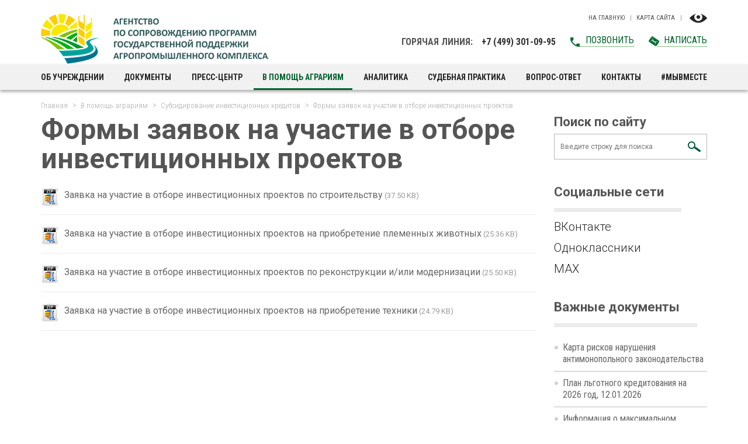

--- FILE ---
content_type: text/html; charset=UTF-8
request_url: https://www.fagps.ru/subsidy-credit-20172/
body_size: 23382
content:
<!doctype html><!--[[if lt IE 7]><html class="lt-ie9 lt-ie8 lt-ie7" lang="ru"><![endif]--><!--[[if IE 7]><html class="lt-ie9 lt-ie8" lang="ru"><![endif]--><!--[if IE 8]><html class="lt-ie9" lang="ru"><![endif]--><!--[if gt IE 8]><!--><html lang="ru">
<!--<![endif]--><head>
<meta name="viewport" content="width=device-width, initial-scale=1, shrink-to-fit=no">
<link href="https://fonts.googleapis.com/css?family=Roboto+Condensed:300,300i,400,400i,700,700i%7CRoboto:300,300i,400,400i,500,500i,700,700i&amp;subset=cyrillic,cyrillic-ext,latin-ext" rel="stylesheet">
<title>Формы заявок на участие в отборе инвестиционных проектов. Федеральное агентство господдержки АПК.</title>
<base href="https://www.fagps.ru/">
<meta http-equiv="Content-type" content="text/html; charset=UTF-8">
<meta name="generator" content="ИнфоДизайн. Emerald CMS. www.infodesign.ru">
<link rel="icon" href="favicon.ico" type="image/x-icon">
<link rel="shortcut icon" href="favicon.ico" type="image/x-icon">
<link rel="stylesheet" href="/css.css?v1.08" type="text/css">
<script type="text/javascript">
var prName="fagps";
var prefix = "/";
var refEdit = false;
			</script><script type="text/javascript" src="/jscore/popup.js?v1.08"></script><link rel="stylesheet" href="https://maxcdn.bootstrapcdn.com/font-awesome/4.7.0/css/font-awesome.min.css">
<link rel="stylesheet" href="vs/css/bvi.min.css" type="text/css">
<link rel="stylesheet" href="/custom.css?v1.08">
<script type="text/javascript" src="/jscore/jquery.js?v1.08"></script><script src="/js/Subsys_JsHttpRequest.js?v1.08"></script>
</head>
<body class="body">
<div style="position: absolute;"></div>
<div id="outer">
<div class="infoBlock"></div>
<header id="header"><div class="top"><div class="container">
<div class="logo"><a href="/"><img src="img/logo.png?v1.08" alt="Федеральное агенство по государственной поддержке деятельности агропромышленного комплекса"></a></div>
<div class="info">
<div class="icons">
<a href="/" title="На главную">На главную</a><a title="Карта сайта" href="/map/">Карта сайта</a><a href="#" class="eye bvi-panel-open-menu" title="Версия для слабовидящих"></a>
</div>
<div class="hotline">
<span class="hotline__title">Горячая линия:</span><span class="tel">+7 (499) 301-09-95</span><a class="callback" href="tel:+74993010995">Позвонить</a><a href="/request-form/"><span class="towrite">Написать</span></a>
</div>
</div>
</div></div>
<nav class="menuTop"><div class="container">
<a href="/" class="logo"><img src="img/logo-s.png?v1.08" alt=""></a><span id="nav_dropdown"><span></span></span><ul class="nav_menu">
<li>
<a href="/about3/">Об учреждении</a><ul>
<li><a href="/about3/">Деятельность</a></li>
<li><a href="/about5/">Государственные работы</a></li>
<li><a href="/structure/">Организационная структура</a></li>
<li><a href="/articles-of-association/">Устав учреждения</a></li>
<li>
<a href="http://www.fagps.ru/about21/">Противодействие коррупции</a><ul>
<li><a href="/about21/">Нормативные, правовые и иные акты в сфере противодействия коррупции</a></li>
<li><a href="/about25/">Методические материалы</a></li>
<li><a href="/about23/">Комиссия по соблюдению требований к служебному поведению и урегулированию конфликта интересов</a></li>
<li><a href="/about22/">Формы документов, связанных с противодействием коррупции</a></li>
<li><a href="/about24/">Обратная связь для сообщений о фактах коррупции</a></li>
</ul>
</li>
<li><a href="/antimonopol/">Обеспечение соответствия деятельности учреждения требованиям антимонопольного законодательства</a></li>
<li><a href="/politika/">Политика обработки персональных данных пользователей сайта</a></li>
<li><a href="/about4/">Закупки</a></li>
</ul>
</li>
<li>
<a href="/docs3/">Документы</a><ul>
<li><a href="/docs3/">Сводные данные о результатах проведения специальной оценки условий труда</a></li>
<li><a href="/docs4/">Воинский учет</a></li>
<li><a href="/docs5/">Персональные данные</a></li>
</ul>
</li>
<li>
<a href="/news/">Пресс-центр</a><ul><li><a href="/news/">Новости</a></li></ul>
</li>
<li class="act">
<a href="/msp-v-sfere-pererabotki/">В помощь аграриям</a><ul>
<li><a href="/msp-v-sfere-pererabotki/">Меры поддержки субъектов МСП в сфере переработки сельскохозяйственной продукции</a></li>
<li><a href="/kompensiruyushchaya-i-stimuliruyushchaya-subsidii/">Объединенная субсидия</a></li>
<li><a href="/help-farmers1/">Компенсация части затрат на приобретение семян</a></li>
<li>
<a href="/vozmeshchenie-meliorativnye-meropriyatiya/">Возмещение расходов на мелиоративные мероприятия</a><ul><li><a href="/help-farmers13/">Документы</a></li></ul>
</li>
<li><a href="/stimulirovanie-uvelicheniya-proizvodstva-otdelnykh/">Стимулирование увеличения производства отдельных видов масличных культур</a></li>
<li><a href="/na-sertifikatsiyu-produktsii-apk/">Компенсация части затрат на сертификацию продукции АПК</a></li>
<li>
<a href="/preferential-lending/">Льготное кредитование</a><ul>
<li><a href="/preferential-lending-plan/">План льготного кредитования, текущий остаток субсидии, максимальный размер льготных краткосрочных кредитов</a></li>
<li><a href="/preferential-lending1/">Информационные сообщения</a></li>
<li><a href="/preferential-lending-npa/">Нормативные правовые акты</a></li>
</ul>
</li>
<li>
<a href="https://www.fagps.ru/help-farmers21/">Льготное кредитование на территориях отдельных субъектов Российской Федерации</a><ul><li><a href="/help-farmers21/">Нормативные правовые акты</a></li></ul>
</li>
<li><a href="/preferential-lending-spk/">Льготное кредитование по СПК</a></li>
<li><a href="/obektov-po-pererabotke-selskokhozyaystv/">Компенсация части затрат на создание и (или) модернизацию объектов по переработке сельскохозяйственной продукции</a></li>
<li>
<a href="/lgotnyy-tarif-na-perevozku-zerna/">Льготный тариф на перевозку железнодорожным транспортом сельхозпродукции</a><ul><li><a href="/help-farmers11/">Документы</a></li></ul>
</li>
<li>
<a href="/agricultural-insurance/">Агрострахование</a><ul>
<li><a href="/insurance-companies/">Единое общероссийское объединение страховщиков</a></li>
<li><a href="/agricultural-insurance6/">Независимая экспертиза</a></li>
<li><a href="/agricultural-insurance5/">Документы по аттестации кандидатов в независимые эксперты</a></li>
<li><a href="https://mcx.gov.ru/ministry/departments/departament-ekonomiki-i-gosydarstvennoy-podderzhki-apk/industry-information/info-normativno-pravovaya-baza/">Нормативно-правовая база</a></li>
<li><a href="https://mcx.gov.ru/ministry/departments/departament-ekonomiki-i-gosydarstvennoy-podderzhki-apk/industry-information/info-materialy/">Материалы</a></li>
</ul>
</li>
<li>
<a href="/subsidy-credit-2017/">Субсидирование инвестиционных кредитов</a><ul>
<li><a href="/subsidy-credit-20171/">Документы</a></li>
<li><span>Формы заявок на участие в отборе инвестиционных проектов</span></li>
</ul>
</li>
<li>
<a href="/building-compensation/">Компенсация прямых понесенных затрат</a><ul><li><a href="/building-compensation1/">Документы</a></li></ul>
</li>
<li>
<a href="/help-farmers3/">Компенсация части затрат на создание и (или) модернизацию картофеле- и (или) овощехранилищ</a><ul><li><a href="/help-farmers31/">Документы</a></li></ul>
</li>
<li>
<a href="/machinery-subsidy/">Субсидии производителям сельхозтехники</a><ul>
<li><a href="/machinery-subsidy3/">Актуальные материалы</a></li>
<li><a href="/machinery-subsidy1/">Перечень производителей, реализующих сельхозтехнику в соответствии с Правилами предоставления субсидий</a></li>
</ul>
</li>
<li><a href="/lgotnyy-lizing/">Льготный лизинг</a></li>
<li>
<a href="/kompensatsiya-chasti-zatrat-na-transportirovku-pro/">Компенсация части затрат на транспортировку продукции АПК</a><ul><li><a href="/help-farmers12/">Документы</a></li></ul>
</li>
<li><a href="/help-farmers4/">Субсидия на стимулирование развития виноградарства и виноделия</a></li>
</ul>
</li>
<li>
<a href="/analytics1/">Аналитика</a><ul>
<li><a href="/analytics1/">Оперативная информация о текущей ситуации в сельскохозяйственном страховании с господдержкой</a></li>
<li><a href="/docs1/">Состояние рынка сельхозстрахования</a></li>
<li><a href="/docs2/">Сводные статистические данные</a></li>
</ul>
</li>
<li><a href="/judicial-practice/">Судебная практика</a></li>
<li><a href="/faq/">Вопрос-ответ</a></li>
<li><a href="/contacts/">Контакты</a></li>
<li><a href="/rumain1/">#МЫВМЕСТЕ</a></li>
</ul>
<span id="nav_search"></span><form action="/search/" method="get" class="searchTop">
<input type="text" name="s" placeholder="Поиск по сайту"><button></button>
</form>
<div class="hotline">
<span class="hotline__title">Горячая линия:</span><span class="tel">+7 (499) 301-09-95</span><a class="callback" href="tel:+74993010995">Позвонить</a><a href="/request-form/"><span class="towrite">Написать</span></a>
</div>
<div class="v-impaired"><a href="" class="eye bvi-panel-open-menu" title="Версия для слабовидящих"></a></div>
</div></nav></header><section id="body"><div class="container">
<div class="navigator">
<a href="/">Главная</a><a href="/msp-v-sfere-pererabotki/">В помощь аграриям</a><a href="/subsidy-credit-2017/">Субсидирование инвестиционных кредитов</a><span>Формы заявок на участие в отборе инвестиционных проектов</span>
</div>
<div class="row">
<div class="col-xs-12 col-md-9 content">
<h1>Формы заявок на участие в отборе инвестиционных проектов</h1>
<div></div>
<div class="docList">
<div class="listItem">
<a href="/getfile/8b721942de9eff7d2401648ab2fdfb9e/249.zip"><img src="/img/FileType/zip.png" class="ico-file" alt="">Заявка на участие в отборе инвестиционных проектов по строительству</a><span> (37.50 KB)</span>
</div>
<div class="listItem">
<a href="/getfile/dd7e2cd34666d36b24276f951cf3d431/248.zip"><img src="/img/FileType/zip.png" class="ico-file" alt="">Заявка на участие в отборе инвестиционных проектов на приобретение племенных животных</a><span> (25.36 KB)</span>
</div>
<div class="listItem">
<a href="/getfile/8a46b5cc410fa18576c88d3e4fb9b440/247.zip"><img src="/img/FileType/zip.png" class="ico-file" alt="">Заявка на участие в отборе инвестиционных проектов по реконструкции и/или модернизации</a><span> (25.50 KB)</span>
</div>
<div class="listItem">
<a href="/getfile/c5d5cd1316ed4e47de6171a1732e1a25/246.zip"><img src="/img/FileType/zip.png" class="ico-file" alt="">Заявка на участие в отборе инвестиционных проектов на приобретение техники</a><span> (24.79 KB)</span>
</div>
</div>
</div>
<aside class="col-xs-12 col-md-3"><form action="/search/" method="get" class="searchRight">
<span class="h2">Поиск по сайту</span><input type="text" name="s" placeholder="Введите строку для поиска"><input type="submit" class="button" value="Найти">
</form>
<div class="Information">
<div class="leftalign"></div><div class="h2">Социальные сети</div>

<ul>
<li>
<p><a href="https://vk.com/aspapk"><span style="font-size: 20px;">ВКонтакте</span></a></p></li>
<li>
<p><a href="https://ok.ru/group/70000002845893"><span style="font-size: 20px;">Одноклассники</span></a></p></li>
<li>
<p><a href="https://max.ru/id7708202649_gos"><span style="font-size: 20px;">MAX</span></a></p></li></ul></div>
<div class="importantDocs">
<div class="h2">Важные документы</div>
<ul>
<li><a href="/getfile/9538634c10d3d4756b51f1eb64773ea3/1082.pdf">Карта рисков нарушения антимонопольного законодательства</a></li>
<li><a href="/getfile/4452dc2e8dcfc59d3ab93dbf28ab5edb/964.pdf">План льготного кредитования на 2026 год, 12.01.2026</a></li>
<li><a href="/getfile/11794eb9b13dc558ea086cb4852c3086/1080.pdf">Информация о максимальном размере льготного краткосрочного кредита, предоставляемого одному заемщику на территории каждого субъекта Российской Федерации в первом квартале 2026 года</a></li>
<li><a href="/getfile/d6b52eb0a3e06dcd6fa67c041f905278/1076.pdf">Решение о порядке предоставления субсидии от 5 декабря 2025 г. № 25-66428-01969-Р (на 2026 год)</a></li>
<li><a href="/getfile/c8f634b901b88dcd66b63b40cf2a7b22/1075.pdf">Решение о порядке предоставления субсидии от 5 декабря 2025 г. № 25-66428-01969-Р</a></li>
</ul>
</div>
<div class="infoBlock"><a href="https://xn--80aaahd8bzabpbkm5b.xn--p1ai/" rel="nofollow"><img src="/upload/2023-12-29/bacd6622ab4bc881e92a033037a84954.jpg" target="_blank" alt=""></a></div>
<div class="rss-news">
<div class="h2">Подписка на новости</div>
<form action="" method="get">
<input type="text" id="emailSubscribe" placeholder="Введите Ваш e-mail"><button class="btn arrow-btn" id="doEmailSubscribe">Подписаться</button>
</form>
</div></aside>
</div>
</div></section><footer id="footer"><div class="footerInner container"><div class="row">
<nav class="col-md-3 menu"><div class="title"><a href="/about3/">Об учреждении</a></div>
<ul>
<li><a href="/about3/">Деятельность</a></li>
<li><a href="/about5/">Государственные работы</a></li>
<li><a href="/structure/">Организационная структура</a></li>
<li><a href="/articles-of-association/">Устав учреждения</a></li>
<li><a href="http://www.fagps.ru/about21/">Противодействие коррупции</a></li>
<li><a href="/antimonopol/">Обеспечение соответствия деятельности учреждения требованиям антимонопольного законодательства</a></li>
<li><a href="/politika/">Политика обработки персональных данных пользователей сайта</a></li>
<li><a href="/about4/">Закупки</a></li>
</ul></nav><nav class="col-md-3 menu"><div class="title"><a href="/msp-v-sfere-pererabotki/">В помощь аграриям</a></div>
<ul>
<li><a href="/msp-v-sfere-pererabotki/">Меры поддержки субъектов МСП в сфере переработки сельскохозяйственной продукции</a></li>
<li><a href="/kompensiruyushchaya-i-stimuliruyushchaya-subsidii/">Объединенная субсидия</a></li>
<li><a href="/help-farmers1/">Компенсация части затрат на приобретение семян</a></li>
<li><a href="/vozmeshchenie-meliorativnye-meropriyatiya/">Возмещение расходов на мелиоративные мероприятия</a></li>
<li><a href="/stimulirovanie-uvelicheniya-proizvodstva-otdelnykh/">Стимулирование увеличения производства отдельных видов масличных культур</a></li>
<li><a href="/na-sertifikatsiyu-produktsii-apk/">Компенсация части затрат на сертификацию продукции АПК</a></li>
<li><a href="/preferential-lending/">Льготное кредитование</a></li>
<li><a href="https://www.fagps.ru/help-farmers21/">Льготное кредитование на территориях отдельных субъектов Российской Федерации</a></li>
<li><a href="/preferential-lending-spk/">Льготное кредитование по СПК</a></li>
<li><a href="/obektov-po-pererabotke-selskokhozyaystv/">Компенсация части затрат на создание и (или) модернизацию объектов по переработке сельскохозяйственной продукции</a></li>
<li><a href="/lgotnyy-tarif-na-perevozku-zerna/">Льготный тариф на перевозку железнодорожным транспортом сельхозпродукции</a></li>
<li><a href="/agricultural-insurance/">Агрострахование</a></li>
<li><a href="/subsidy-credit-2017/">Субсидирование инвестиционных кредитов</a></li>
<li><a href="/building-compensation/">Компенсация прямых понесенных затрат</a></li>
<li><a href="/help-farmers3/">Компенсация части затрат на создание и (или) модернизацию картофеле- и (или) овощехранилищ</a></li>
<li><a href="/machinery-subsidy/">Субсидии производителям сельхозтехники</a></li>
<li><a href="/lgotnyy-lizing/">Льготный лизинг</a></li>
<li><a href="/kompensatsiya-chasti-zatrat-na-transportirovku-pro/">Компенсация части затрат на транспортировку продукции АПК</a></li>
<li><a href="/help-farmers4/">Субсидия на стимулирование развития виноградарства и виноделия</a></li>
</ul></nav><nav class="col-md-3 menu"><div class="title"><a href="/information/">Информация</a></div>
<ul>
<li><a href="/docs3/">Документы</a></li>
<li><a href="/analytics1/">Аналитика</a></li>
<li><a href="/judicial-practice/">Судебная практика</a></li>
<li><a href="/faq/">Вопрос-ответ</a></li>
<li><a href="/information-material/">Информационные материалы</a></li>
<li><a href="/terms-dictionary/">Словарь терминов</a></li>
</ul></nav><div class="col-xs-12 col-md-3 contacts">
<div class="title"><a href="/contacts/">Контакты</a></div>
<div class="edit"></div><p class="address">107078, г. Москва, улица Маши Порываевой, д. 11, стр. 3, станция метро «Комсомольская»<br />
или «Красные ворота»</p>
<p class="phone"><a href="tel:+74957274449">+7 495 727-44-49</a></p>
<p class="email"><a href="mailto:info@fagps.ru">info@fagps.ru</a></p>
<p class="email"><strong>Почтовый адрес:</strong>&nbsp;107140,<br />
г. Москва, а/я 72</p></div>
</div></div>
<div class="infoBlock"></div>
<div class="copyright container"><p>Copyright © 2014—2026. ФГБУ «АСП АПК» </p></div></footer><div id="toTop"></div>
<div style="position: absolute;"><!-- Yandex.Metrika counter -->
<script type="text/javascript" >
    (function (d, w, c) {
        (w[c] = w[c] || []).push(function() {
            try {
                w.yaCounter50505691 = new Ya.Metrika2({
                    id:50505691,
                    clickmap:true,
                    trackLinks:true,
                    accurateTrackBounce:true
                });
            } catch(e) { }
        });

        var n = d.getElementsByTagName("script")[0],
            s = d.createElement("script"),
            f = function () { n.parentNode.insertBefore(s, n); };
        s.type = "text/javascript";
        s.async = true;
        s.src = "https://mc.yandex.ru/metrika/tag.js";

        if (w.opera == "[object Opera]") {
            d.addEventListener("DOMContentLoaded", f, false);
        } else { f(); }
    })(document, window, "yandex_metrika_callbacks2");
</script>
<noscript><div><img src="https://mc.yandex.ru/watch/50505691" style="position:absolute; left:-9999px;" alt="" /></div></noscript>
<!-- /Yandex.Metrika counter --></div>
</div>
<div class="divForm hidden" id="callback">
<div class="edit"></div><span class="tel">+7 (499) 301-09-95</span><a href="tel:+74993010995" class="callback">Позвонить</a></div>
<script src="js/slick-1.4.0.min.js?v1.08"></script><script src="js/jquery.formstyler.js?v1.08"></script><script src="js/jquery.imagesloaded.min.js?v1.08"></script><script src="js/viewportchecker.js?v1.08"></script><script src="js/jquery.colorbox-min.js?v1.08"></script><script src="js/jquery.magnific-popup.min.js?v1.08"></script><script type="text/javascript" src="vs/js/responsivevoice.min.js?v1.08"></script><script type="text/javascript" src="vs/js/bvi-init-panel.min.js?v1.08"></script><script type="text/javascript" src="vs/js/bvi.min.js?v1.08"></script><script type="text/javascript" src="vs/js/js.cookie.min.js?v1.08"></script><script src="js/menu.js?v1.08"></script><script src="js/project.js?v1.08"></script>
</body>
</html>


--- FILE ---
content_type: text/css
request_url: https://www.fagps.ru/css.css?v1.08
body_size: 268385
content:
@charset "UTF-8";
/*Defaults*/
/*$img: "Images/";*/
/*! normalize.css v3.0.0 | MIT License | git.io/normalize */
/**
 * 1. Set default font family to sans-serif.
 * 2. Prevent iOS text size adjust after orientation change, without disabling
 *    user zoom.
 */
html {
  font-family: sans-serif;
  /* 1 */
  -ms-text-size-adjust: 100%;
  /* 2 */
  -webkit-text-size-adjust: 100%;
  /* 2 */ }

/**
 * Remove default margin.
 */
body {
  margin: 0; }

/* HTML5 display definitions
   ========================================================================== */
/**
 * Correct `block` display not defined for any HTML5 element in IE 8/9.
 * Correct `block` display not defined for `details` or `summary` in IE 10/11 and Firefox.
 * Correct `block` display not defined for `main` in IE 11.
 */
article,
aside,
details,
figcaption,
figure,
footer,
header,
hgroup,
main,
nav,
section,
summary {
  display: block; }

/**
 * 1. Correct `inline-block` display not defined in IE 8/9.
 * 2. Normalize vertical alignment of `progress` in Chrome, Firefox, and Opera.
 */
audio,
canvas,
progress,
video {
  display: inline-block;
  /* 1 */
  vertical-align: baseline;
  /* 2 */ }

/**
 * Prevent modern browsers from displaying `audio` without controls.
 * Remove excess height in iOS 5 devices.
 */
audio:not([controls]) {
  display: none;
  height: 0; }

/**
 * Address `[hidden]` styling not present in IE 8/9/10.
 * Hide the `template` element in IE 8/9/11, Safari, and Firefox < 22.
 */
[hidden],
template {
  display: none; }

/* Links
   ========================================================================== */
/**
 * Remove the gray background color from active links in IE 10.
 */
a {
  background: transparent; }

/**
 * Improve readability when focused and also mouse hovered in all browsers.
 */
a:active,
a:hover {
  outline: 0; }

/* Text-level semantics
   ========================================================================== */
/**
 * Address styling not present in IE 8/9/10/11, Safari, and Chrome.
 */
abbr[title] {
  border-bottom: 1px dotted; }

/**
 * Address style set to `bolder` in Firefox 4+, Safari, and Chrome.
 */
b,
strong {
  font-weight: bold; }

/**
 * Address styling not present in Safari and Chrome.
 */
dfn {
  font-style: italic; }

/**
 * Address variable `h1` font-size and margin within `section` and `article`
 * contexts in Firefox 4+, Safari, and Chrome.
 */
h1 {
  font-size: 2em;
  margin: 0.67em 0; }

/**
 * Address styling not present in IE 8/9.
 */
mark {
  background: #ff0;
  color: #000; }

/**
 * Address inconsistent and variable font size in all browsers.
 */
small {
  font-size: 80%; }

/**
 * Prevent `sub` and `sup` affecting `line-height` in all browsers.
 */
sub,
sup {
  font-size: 75%;
  line-height: 0;
  position: relative;
  vertical-align: baseline; }

sup {
  top: -0.5em; }

sub {
  bottom: -0.25em; }

/* Embedded content
   ========================================================================== */
/**
 * Remove border when inside `a` element in IE 8/9/10.
 */
img {
  border: 0; }

/**
 * Correct overflow not hidden in IE 9/10/11.
 */
svg:not(:root) {
  overflow: hidden; }

/* Grouping content
   ========================================================================== */
/**
 * Address margin not present in IE 8/9 and Safari.
 */
figure {
  margin: 1em 40px; }

/**
 * Address differences between Firefox and other browsers.
 */
hr {
  -moz-box-sizing: content-box;
  box-sizing: content-box;
  height: 0; }

/**
 * Contain overflow in all browsers.
 */
pre {
  overflow: auto; }

/**
 * Address odd `em`-unit font size rendering in all browsers.
 */
code,
kbd,
pre,
samp {
  font-family: monospace, monospace;
  font-size: 1em; }

/* Forms
   ========================================================================== */
/**
 * Known limitation: by default, Chrome and Safari on OS X allow very limited
 * styling of `select`, unless a `border` property is set.
 */
/**
 * 1. Correct color not being inherited.
 *    Known issue: affects color of disabled elements.
 * 2. Correct font properties not being inherited.
 * 3. Address margins set differently in Firefox 4+, Safari, and Chrome.
 */
button,
input,
optgroup,
select,
textarea {
  color: inherit;
  /* 1 */
  font: inherit;
  /* 2 */
  margin: 0;
  /* 3 */ }

/**
 * Address `overflow` set to `hidden` in IE 8/9/10/11.
 */
button {
  overflow: visible; }

/**
 * Address inconsistent `text-transform` inheritance for `button` and `select`.
 * All other form control elements do not inherit `text-transform` values.
 * Correct `button` style inheritance in Firefox, IE 8/9/10/11, and Opera.
 * Correct `select` style inheritance in Firefox.
 */
button,
select {
  text-transform: none; }

/**
 * 1. Avoid the WebKit bug in Android 4.0.* where (2) destroys native `audio`
 *    and `video` controls.
 * 2. Correct inability to style clickable `input` types in iOS.
 * 3. Improve usability and consistency of cursor style between image-type
 *    `input` and others.
 */
button,
html input[type="button"],
input[type="reset"],
input[type="submit"] {
  -webkit-appearance: button;
  /* 2 */
  cursor: pointer;
  /* 3 */ }

/**
 * Re-set default cursor for disabled elements.
 */
button[disabled],
html input[disabled] {
  cursor: default; }

/**
 * Remove inner padding and border in Firefox 4+.
 */
button::-moz-focus-inner,
input::-moz-focus-inner {
  border: 0;
  padding: 0; }

/**
 * Address Firefox 4+ setting `line-height` on `input` using `!important` in
 * the UA stylesheet.
 */
input {
  line-height: normal; }

/**
 * It's recommended that you don't attempt to style these elements.
 * Firefox's implementation doesn't respect box-sizing, padding, or width.
 *
 * 1. Address box sizing set to `content-box` in IE 8/9/10.
 * 2. Remove excess padding in IE 8/9/10.
 */
input[type="checkbox"],
input[type="radio"] {
  box-sizing: border-box;
  /* 1 */
  padding: 0;
  /* 2 */ }

/**
 * Fix the cursor style for Chrome's increment/decrement buttons. For certain
 * `font-size` values of the `input`, it causes the cursor style of the
 * decrement button to change from `default` to `text`.
 */
input[type="number"]::-webkit-inner-spin-button,
input[type="number"]::-webkit-outer-spin-button {
  height: auto; }

/**
 * 1. Address `appearance` set to `searchfield` in Safari and Chrome.
 * 2. Address `box-sizing` set to `border-box` in Safari and Chrome
 *    (include `-moz` to future-proof).
 */
input[type="search"] {
  -webkit-appearance: textfield;
  /* 1 */
  -moz-box-sizing: content-box;
  -webkit-box-sizing: content-box;
  /* 2 */
  box-sizing: content-box; }

/**
 * Remove inner padding and search cancel button in Safari and Chrome on OS X.
 * Safari (but not Chrome) clips the cancel button when the search input has
 * padding (and `textfield` appearance).
 */
input[type="search"]::-webkit-search-cancel-button,
input[type="search"]::-webkit-search-decoration {
  -webkit-appearance: none; }

/**
 * Define consistent border, margin, and padding.
 */
fieldset {
  border: 1px solid #c0c0c0;
  margin: 0 2px;
  padding: 0.35em 0.625em 0.75em; }

/**
 * 1. Correct `color` not being inherited in IE 8/9/10/11.
 * 2. Remove padding so people aren't caught out if they zero out fieldsets.
 */
legend {
  border: 0;
  /* 1 */
  padding: 0;
  /* 2 */ }

/**
 * Remove default vertical scrollbar in IE 8/9/10/11.
 */
textarea {
  overflow: auto; }

/**
 * Don't inherit the `font-weight` (applied by a rule above).
 * NOTE: the default cannot safely be changed in Chrome and Safari on OS X.
 */
optgroup {
  font-weight: bold; }

/* Tables
   ========================================================================== */
/**
 * Remove most spacing between table cells.
 */
table {
  border-collapse: collapse;
  border-spacing: 0; }

td,
th {
  padding: 0; }

/*!
 * Bootstrap v3.3.7 (http://getbootstrap.com)
 * Copyright 2011-2016 Twitter, Inc.
 * Licensed under MIT (https://github.com/twbs/bootstrap/blob/master/LICENSE)
 */
.container {
  	/* @include container-fixed;
  
    @media (min-width: $screen-sm-min) {
      width: $container-sm;
    }
    @media (min-width: $screen-md-min) {
      width: $container-md;
    }
    @media (min-width: $screen-lg-min) {
      width: $container-lg;
    }*/ }

.container-fluid {
  margin-right: auto;
  margin-left: auto;
  padding-left: 15px;
  padding-right: 15px; }
  .container-fluid:before, .container-fluid:after {
    content: " ";
    display: table; }
  .container-fluid:after {
    clear: both; }

.row {
  margin-left: -15px;
  margin-right: -15px; }
  .row:before, .row:after {
    content: " ";
    display: table; }
  .row:after {
    clear: both; }

.col-xs-1, .col-sm-1, .col-md-1, .col-lg-1, .col-xs-2, .col-sm-2, .col-md-2, .col-lg-2, .col-xs-3, .col-sm-3, .col-md-3, .col-lg-3, .col-xs-4, .col-sm-4, .col-md-4, .col-lg-4, .col-xs-5, .col-sm-5, .col-md-5, .col-lg-5, .col-xs-6, .col-sm-6, .col-md-6, .col-lg-6, .col-xs-7, .col-sm-7, .col-md-7, .col-lg-7, .col-xs-8, .col-sm-8, .col-md-8, .col-lg-8, .col-xs-9, .col-sm-9, .col-md-9, .col-lg-9, .col-xs-10, .col-sm-10, .col-md-10, .col-lg-10, .col-xs-11, .col-sm-11, .col-md-11, .col-lg-11, .col-xs-12, .col-sm-12, .col-md-12, .col-lg-12 {
  /* position: relative;*/
  min-height: 1px;
  padding-left: 15px;
  padding-right: 15px; }

.col-xs-1, .col-xs-2, .col-xs-3, .col-xs-4, .col-xs-5, .col-xs-6, .col-xs-7, .col-xs-8, .col-xs-9, .col-xs-10, .col-xs-11, .col-xs-12 {
  float: left; }

.col-xs-1 {
  width: 8.33333%; }

.col-xs-2 {
  width: 16.66667%; }

.col-xs-3 {
  width: 25%; }

.col-xs-4 {
  width: 33.33333%; }

.col-xs-5 {
  width: 41.66667%; }

.col-xs-6 {
  width: 50%; }

.col-xs-7 {
  width: 58.33333%; }

.col-xs-8 {
  width: 66.66667%; }

.col-xs-9 {
  width: 75%; }

.col-xs-10 {
  width: 83.33333%; }

.col-xs-11 {
  width: 91.66667%; }

.col-xs-12 {
  width: 100%; }

.col-xs-pull-0 {
  right: auto; }

.col-xs-pull-1 {
  right: 8.33333%; }

.col-xs-pull-2 {
  right: 16.66667%; }

.col-xs-pull-3 {
  right: 25%; }

.col-xs-pull-4 {
  right: 33.33333%; }

.col-xs-pull-5 {
  right: 41.66667%; }

.col-xs-pull-6 {
  right: 50%; }

.col-xs-pull-7 {
  right: 58.33333%; }

.col-xs-pull-8 {
  right: 66.66667%; }

.col-xs-pull-9 {
  right: 75%; }

.col-xs-pull-10 {
  right: 83.33333%; }

.col-xs-pull-11 {
  right: 91.66667%; }

.col-xs-pull-12 {
  right: 100%; }

.col-xs-push-0 {
  left: auto; }

.col-xs-push-1 {
  left: 8.33333%; }

.col-xs-push-2 {
  left: 16.66667%; }

.col-xs-push-3 {
  left: 25%; }

.col-xs-push-4 {
  left: 33.33333%; }

.col-xs-push-5 {
  left: 41.66667%; }

.col-xs-push-6 {
  left: 50%; }

.col-xs-push-7 {
  left: 58.33333%; }

.col-xs-push-8 {
  left: 66.66667%; }

.col-xs-push-9 {
  left: 75%; }

.col-xs-push-10 {
  left: 83.33333%; }

.col-xs-push-11 {
  left: 91.66667%; }

.col-xs-push-12 {
  left: 100%; }

.col-xs-offset-0 {
  margin-left: 0%; }

.col-xs-offset-1 {
  margin-left: 8.33333%; }

.col-xs-offset-2 {
  margin-left: 16.66667%; }

.col-xs-offset-3 {
  margin-left: 25%; }

.col-xs-offset-4 {
  margin-left: 33.33333%; }

.col-xs-offset-5 {
  margin-left: 41.66667%; }

.col-xs-offset-6 {
  margin-left: 50%; }

.col-xs-offset-7 {
  margin-left: 58.33333%; }

.col-xs-offset-8 {
  margin-left: 66.66667%; }

.col-xs-offset-9 {
  margin-left: 75%; }

.col-xs-offset-10 {
  margin-left: 83.33333%; }

.col-xs-offset-11 {
  margin-left: 91.66667%; }

.col-xs-offset-12 {
  margin-left: 100%; }

.col-xs-offset-right-0 {
  margin-right: 0%; }

.col-xs-offset-right-1 {
  margin-right: 8.33333%; }

.col-xs-offset-right-2 {
  margin-right: 16.66667%; }

.col-xs-offset-right-3 {
  margin-right: 25%; }

.col-xs-offset-right-4 {
  margin-right: 33.33333%; }

.col-xs-offset-right-5 {
  margin-right: 41.66667%; }

.col-xs-offset-right-6 {
  margin-right: 50%; }

.col-xs-offset-right-7 {
  margin-right: 58.33333%; }

.col-xs-offset-right-8 {
  margin-right: 66.66667%; }

.col-xs-offset-right-9 {
  margin-right: 75%; }

.col-xs-offset-right-10 {
  margin-right: 83.33333%; }

.col-xs-offset-right-11 {
  margin-right: 91.66667%; }

.col-xs-offset-right-12 {
  margin-right: 100%; }

@media (min-width: 768px) {
  .col-sm-1, .col-sm-2, .col-sm-3, .col-sm-4, .col-sm-5, .col-sm-6, .col-sm-7, .col-sm-8, .col-sm-9, .col-sm-10, .col-sm-11, .col-sm-12 {
    float: left; }

  .col-sm-1 {
    width: 8.33333%; }

  .col-sm-2 {
    width: 16.66667%; }

  .col-sm-3 {
    width: 25%; }

  .col-sm-4 {
    width: 33.33333%; }

  .col-sm-5 {
    width: 41.66667%; }

  .col-sm-6 {
    width: 50%; }

  .col-sm-7 {
    width: 58.33333%; }

  .col-sm-8 {
    width: 66.66667%; }

  .col-sm-9 {
    width: 75%; }

  .col-sm-10 {
    width: 83.33333%; }

  .col-sm-11 {
    width: 91.66667%; }

  .col-sm-12 {
    width: 100%; }

  .col-sm-pull-0 {
    right: auto; }

  .col-sm-pull-1 {
    right: 8.33333%; }

  .col-sm-pull-2 {
    right: 16.66667%; }

  .col-sm-pull-3 {
    right: 25%; }

  .col-sm-pull-4 {
    right: 33.33333%; }

  .col-sm-pull-5 {
    right: 41.66667%; }

  .col-sm-pull-6 {
    right: 50%; }

  .col-sm-pull-7 {
    right: 58.33333%; }

  .col-sm-pull-8 {
    right: 66.66667%; }

  .col-sm-pull-9 {
    right: 75%; }

  .col-sm-pull-10 {
    right: 83.33333%; }

  .col-sm-pull-11 {
    right: 91.66667%; }

  .col-sm-pull-12 {
    right: 100%; }

  .col-sm-push-0 {
    left: auto; }

  .col-sm-push-1 {
    left: 8.33333%; }

  .col-sm-push-2 {
    left: 16.66667%; }

  .col-sm-push-3 {
    left: 25%; }

  .col-sm-push-4 {
    left: 33.33333%; }

  .col-sm-push-5 {
    left: 41.66667%; }

  .col-sm-push-6 {
    left: 50%; }

  .col-sm-push-7 {
    left: 58.33333%; }

  .col-sm-push-8 {
    left: 66.66667%; }

  .col-sm-push-9 {
    left: 75%; }

  .col-sm-push-10 {
    left: 83.33333%; }

  .col-sm-push-11 {
    left: 91.66667%; }

  .col-sm-push-12 {
    left: 100%; }

  .col-sm-offset-0 {
    margin-left: 0%; }

  .col-sm-offset-1 {
    margin-left: 8.33333%; }

  .col-sm-offset-2 {
    margin-left: 16.66667%; }

  .col-sm-offset-3 {
    margin-left: 25%; }

  .col-sm-offset-4 {
    margin-left: 33.33333%; }

  .col-sm-offset-5 {
    margin-left: 41.66667%; }

  .col-sm-offset-6 {
    margin-left: 50%; }

  .col-sm-offset-7 {
    margin-left: 58.33333%; }

  .col-sm-offset-8 {
    margin-left: 66.66667%; }

  .col-sm-offset-9 {
    margin-left: 75%; }

  .col-sm-offset-10 {
    margin-left: 83.33333%; }

  .col-sm-offset-11 {
    margin-left: 91.66667%; }

  .col-sm-offset-12 {
    margin-left: 100%; }

  .col-sm-offset-right-0 {
    margin-right: 0%; }

  .col-sm-offset-right-1 {
    margin-right: 8.33333%; }

  .col-sm-offset-right-2 {
    margin-right: 16.66667%; }

  .col-sm-offset-right-3 {
    margin-right: 25%; }

  .col-sm-offset-right-4 {
    margin-right: 33.33333%; }

  .col-sm-offset-right-5 {
    margin-right: 41.66667%; }

  .col-sm-offset-right-6 {
    margin-right: 50%; }

  .col-sm-offset-right-7 {
    margin-right: 58.33333%; }

  .col-sm-offset-right-8 {
    margin-right: 66.66667%; }

  .col-sm-offset-right-9 {
    margin-right: 75%; }

  .col-sm-offset-right-10 {
    margin-right: 83.33333%; }

  .col-sm-offset-right-11 {
    margin-right: 91.66667%; }

  .col-sm-offset-right-12 {
    margin-right: 100%; } }
@media (min-width: 992px) {
  .col-md-1, .col-md-2, .col-md-3, .col-md-4, .col-md-5, .col-md-6, .col-md-7, .col-md-8, .col-md-9, .col-md-10, .col-md-11, .col-md-12 {
    float: left; }

  .col-md-1 {
    width: 8.33333%; }

  .col-md-2 {
    width: 16.66667%; }

  .col-md-3 {
    width: 25%; }

  .col-md-4 {
    width: 33.33333%; }

  .col-md-5 {
    width: 41.66667%; }

  .col-md-6 {
    width: 50%; }

  .col-md-7 {
    width: 58.33333%; }

  .col-md-8 {
    width: 66.66667%; }

  .col-md-9 {
    width: 75%; }

  .col-md-10 {
    width: 83.33333%; }

  .col-md-11 {
    width: 91.66667%; }

  .col-md-12 {
    width: 100%; }

  .col-md-pull-0 {
    right: auto; }

  .col-md-pull-1 {
    right: 8.33333%; }

  .col-md-pull-2 {
    right: 16.66667%; }

  .col-md-pull-3 {
    right: 25%; }

  .col-md-pull-4 {
    right: 33.33333%; }

  .col-md-pull-5 {
    right: 41.66667%; }

  .col-md-pull-6 {
    right: 50%; }

  .col-md-pull-7 {
    right: 58.33333%; }

  .col-md-pull-8 {
    right: 66.66667%; }

  .col-md-pull-9 {
    right: 75%; }

  .col-md-pull-10 {
    right: 83.33333%; }

  .col-md-pull-11 {
    right: 91.66667%; }

  .col-md-pull-12 {
    right: 100%; }

  .col-md-push-0 {
    left: auto; }

  .col-md-push-1 {
    left: 8.33333%; }

  .col-md-push-2 {
    left: 16.66667%; }

  .col-md-push-3 {
    left: 25%; }

  .col-md-push-4 {
    left: 33.33333%; }

  .col-md-push-5 {
    left: 41.66667%; }

  .col-md-push-6 {
    left: 50%; }

  .col-md-push-7 {
    left: 58.33333%; }

  .col-md-push-8 {
    left: 66.66667%; }

  .col-md-push-9 {
    left: 75%; }

  .col-md-push-10 {
    left: 83.33333%; }

  .col-md-push-11 {
    left: 91.66667%; }

  .col-md-push-12 {
    left: 100%; }

  .col-md-offset-0 {
    margin-left: 0%; }

  .col-md-offset-1 {
    margin-left: 8.33333%; }

  .col-md-offset-2 {
    margin-left: 16.66667%; }

  .col-md-offset-3 {
    margin-left: 25%; }

  .col-md-offset-4 {
    margin-left: 33.33333%; }

  .col-md-offset-5 {
    margin-left: 41.66667%; }

  .col-md-offset-6 {
    margin-left: 50%; }

  .col-md-offset-7 {
    margin-left: 58.33333%; }

  .col-md-offset-8 {
    margin-left: 66.66667%; }

  .col-md-offset-9 {
    margin-left: 75%; }

  .col-md-offset-10 {
    margin-left: 83.33333%; }

  .col-md-offset-11 {
    margin-left: 91.66667%; }

  .col-md-offset-12 {
    margin-left: 100%; }

  .col-md-offset-right-0 {
    margin-right: 0%; }

  .col-md-offset-right-1 {
    margin-right: 8.33333%; }

  .col-md-offset-right-2 {
    margin-right: 16.66667%; }

  .col-md-offset-right-3 {
    margin-right: 25%; }

  .col-md-offset-right-4 {
    margin-right: 33.33333%; }

  .col-md-offset-right-5 {
    margin-right: 41.66667%; }

  .col-md-offset-right-6 {
    margin-right: 50%; }

  .col-md-offset-right-7 {
    margin-right: 58.33333%; }

  .col-md-offset-right-8 {
    margin-right: 66.66667%; }

  .col-md-offset-right-9 {
    margin-right: 75%; }

  .col-md-offset-right-10 {
    margin-right: 83.33333%; }

  .col-md-offset-right-11 {
    margin-right: 91.66667%; }

  .col-md-offset-right-12 {
    margin-right: 100%; } }
@media (min-width: 1400px) {
  .col-lg-1, .col-lg-2, .col-lg-3, .col-lg-4, .col-lg-5, .col-lg-6, .col-lg-7, .col-lg-8, .col-lg-9, .col-lg-10, .col-lg-11, .col-lg-12 {
    float: left; }

  .col-lg-1 {
    width: 8.33333%; }

  .col-lg-2 {
    width: 16.66667%; }

  .col-lg-3 {
    width: 25%; }

  .col-lg-4 {
    width: 33.33333%; }

  .col-lg-5 {
    width: 41.66667%; }

  .col-lg-6 {
    width: 50%; }

  .col-lg-7 {
    width: 58.33333%; }

  .col-lg-8 {
    width: 66.66667%; }

  .col-lg-9 {
    width: 75%; }

  .col-lg-10 {
    width: 83.33333%; }

  .col-lg-11 {
    width: 91.66667%; }

  .col-lg-12 {
    width: 100%; }

  .col-lg-pull-0 {
    right: auto; }

  .col-lg-pull-1 {
    right: 8.33333%; }

  .col-lg-pull-2 {
    right: 16.66667%; }

  .col-lg-pull-3 {
    right: 25%; }

  .col-lg-pull-4 {
    right: 33.33333%; }

  .col-lg-pull-5 {
    right: 41.66667%; }

  .col-lg-pull-6 {
    right: 50%; }

  .col-lg-pull-7 {
    right: 58.33333%; }

  .col-lg-pull-8 {
    right: 66.66667%; }

  .col-lg-pull-9 {
    right: 75%; }

  .col-lg-pull-10 {
    right: 83.33333%; }

  .col-lg-pull-11 {
    right: 91.66667%; }

  .col-lg-pull-12 {
    right: 100%; }

  .col-lg-push-0 {
    left: auto; }

  .col-lg-push-1 {
    left: 8.33333%; }

  .col-lg-push-2 {
    left: 16.66667%; }

  .col-lg-push-3 {
    left: 25%; }

  .col-lg-push-4 {
    left: 33.33333%; }

  .col-lg-push-5 {
    left: 41.66667%; }

  .col-lg-push-6 {
    left: 50%; }

  .col-lg-push-7 {
    left: 58.33333%; }

  .col-lg-push-8 {
    left: 66.66667%; }

  .col-lg-push-9 {
    left: 75%; }

  .col-lg-push-10 {
    left: 83.33333%; }

  .col-lg-push-11 {
    left: 91.66667%; }

  .col-lg-push-12 {
    left: 100%; }

  .col-lg-offset-0 {
    margin-left: 0%; }

  .col-lg-offset-1 {
    margin-left: 8.33333%; }

  .col-lg-offset-2 {
    margin-left: 16.66667%; }

  .col-lg-offset-3 {
    margin-left: 25%; }

  .col-lg-offset-4 {
    margin-left: 33.33333%; }

  .col-lg-offset-5 {
    margin-left: 41.66667%; }

  .col-lg-offset-6 {
    margin-left: 50%; }

  .col-lg-offset-7 {
    margin-left: 58.33333%; }

  .col-lg-offset-8 {
    margin-left: 66.66667%; }

  .col-lg-offset-9 {
    margin-left: 75%; }

  .col-lg-offset-10 {
    margin-left: 83.33333%; }

  .col-lg-offset-11 {
    margin-left: 91.66667%; }

  .col-lg-offset-12 {
    margin-left: 100%; }

  .col-lg-offset-right-0 {
    margin-right: 0%; }

  .col-lg-offset-right-1 {
    margin-right: 8.33333%; }

  .col-lg-offset-right-2 {
    margin-right: 16.66667%; }

  .col-lg-offset-right-3 {
    margin-right: 25%; }

  .col-lg-offset-right-4 {
    margin-right: 33.33333%; }

  .col-lg-offset-right-5 {
    margin-right: 41.66667%; }

  .col-lg-offset-right-6 {
    margin-right: 50%; }

  .col-lg-offset-right-7 {
    margin-right: 58.33333%; }

  .col-lg-offset-right-8 {
    margin-right: 66.66667%; }

  .col-lg-offset-right-9 {
    margin-right: 75%; }

  .col-lg-offset-right-10 {
    margin-right: 83.33333%; }

  .col-lg-offset-right-11 {
    margin-right: 91.66667%; }

  .col-lg-offset-right-12 {
    margin-right: 100%; } }
@-ms-viewport {
  width: device-width; }
.visible-xs {
  display: none !important; }

.visible-sm {
  display: none !important; }

.visible-md {
  display: none !important; }

.visible-lg {
  display: none !important; }

.visible-xs-block,
.visible-xs-inline,
.visible-xs-inline-block,
.visible-sm-block,
.visible-sm-inline,
.visible-sm-inline-block,
.visible-md-block,
.visible-md-inline,
.visible-md-inline-block,
.visible-lg-block,
.visible-lg-inline,
.visible-lg-inline-block {
  display: none !important; }

@media (max-width: 767px) {
  .visible-xs {
    display: block !important; }

  table.visible-xs {
    display: table !important; }

  tr.visible-xs {
    display: table-row !important; }

  th.visible-xs,
  td.visible-xs {
    display: table-cell !important; } }
@media (max-width: 767px) {
  .visible-xs-block {
    display: block !important; } }

@media (max-width: 767px) {
  .visible-xs-inline {
    display: inline !important; } }

@media (max-width: 767px) {
  .visible-xs-inline-block {
    display: inline-block !important; } }

@media (min-width: 768px) and (max-width: 991px) {
  .visible-sm {
    display: block !important; }

  table.visible-sm {
    display: table !important; }

  tr.visible-sm {
    display: table-row !important; }

  th.visible-sm,
  td.visible-sm {
    display: table-cell !important; } }
@media (min-width: 768px) and (max-width: 991px) {
  .visible-sm-block {
    display: block !important; } }

@media (min-width: 768px) and (max-width: 991px) {
  .visible-sm-inline {
    display: inline !important; } }

@media (min-width: 768px) and (max-width: 991px) {
  .visible-sm-inline-block {
    display: inline-block !important; } }

@media (min-width: 992px) and (max-width: 1399px) {
  .visible-md {
    display: block !important; }

  table.visible-md {
    display: table !important; }

  tr.visible-md {
    display: table-row !important; }

  th.visible-md,
  td.visible-md {
    display: table-cell !important; } }
@media (min-width: 992px) and (max-width: 1399px) {
  .visible-md-block {
    display: block !important; } }

@media (min-width: 992px) and (max-width: 1399px) {
  .visible-md-inline {
    display: inline !important; } }

@media (min-width: 992px) and (max-width: 1399px) {
  .visible-md-inline-block {
    display: inline-block !important; } }

@media (min-width: 1400px) {
  .visible-lg {
    display: block !important; }

  table.visible-lg {
    display: table !important; }

  tr.visible-lg {
    display: table-row !important; }

  th.visible-lg,
  td.visible-lg {
    display: table-cell !important; } }
@media (min-width: 1400px) {
  .visible-lg-block {
    display: block !important; } }

@media (min-width: 1400px) {
  .visible-lg-inline {
    display: inline !important; } }

@media (min-width: 1400px) {
  .visible-lg-inline-block {
    display: inline-block !important; } }

@media (max-width: 767px) {
  .hidden-xs {
    display: none !important; } }
@media (min-width: 768px) and (max-width: 991px) {
  .hidden-sm {
    display: none !important; } }
@media (min-width: 992px) and (max-width: 1399px) {
  .hidden-md {
    display: none !important; } }
@media (min-width: 1400px) {
  .hidden-lg {
    display: none !important; } }
.visible-print {
  display: none !important; }

@media print {
  .visible-print {
    display: block !important; }

  table.visible-print {
    display: table !important; }

  tr.visible-print {
    display: table-row !important; }

  th.visible-print,
  td.visible-print {
    display: table-cell !important; } }
.visible-print-block {
  display: none !important; }
  @media print {
    .visible-print-block {
      display: block !important; } }

.visible-print-inline {
  display: none !important; }
  @media print {
    .visible-print-inline {
      display: inline !important; } }

.visible-print-inline-block {
  display: none !important; }
  @media print {
    .visible-print-inline-block {
      display: inline-block !important; } }

@media print {
  .hidden-print {
    display: none !important; } }
@font-face {
  font-family: 'Glyphicons Halflings';
  src: url("fonts/glyphicons-halflings-regular.eot");
  src: url("fonts/glyphicons-halflings-regular.eot?#iefix") format("embedded-opentype"), url("fonts/glyphicons-halflings-regular.woff2") format("woff2"), url("fonts/glyphicons-halflings-regular.woff") format("woff"), url("fonts/glyphicons-halflings-regular.ttf") format("truetype"), url("fonts/glyphicons-halflings-regular.svg#glyphicons_halflingsregular") format("svg"); }
/* Magnific Popup CSS */
.mfp-bg {
  top: 0;
  left: 0;
  width: 100%;
  height: 100%;
  z-index: 1042;
  overflow: hidden;
  position: fixed;
  background: #f1f1f1;
  opacity: 0.65; }

.mfp-wrap {
  top: 0;
  left: 0;
  width: 100%;
  height: 100%;
  z-index: 1043;
  position: fixed;
  outline: none !important;
  -webkit-backface-visibility: hidden; }

.mfp-container {
  text-align: center;
  position: absolute;
  width: 100%;
  height: 100%;
  left: 0;
  top: 0;
  padding: 0 8px;
  box-sizing: border-box; }

.mfp-container:before {
  content: '';
  display: inline-block;
  height: 100%;
  vertical-align: middle; }

.mfp-align-top .mfp-container:before {
  display: none; }

.mfp-content {
  position: relative;
  display: inline-block;
  vertical-align: middle;
  margin: 20px auto;
  text-align: left;
  z-index: 1045;
  max-width: 100%; }

.mfp-inline-holder .mfp-content,
.mfp-ajax-holder .mfp-content {
  cursor: auto; }

.mfp-ajax-cur {
  cursor: progress; }

.mfp-zoom-out-cur, .mfp-zoom-out-cur .mfp-image-holder .mfp-close {
  cursor: -moz-zoom-out;
  cursor: -webkit-zoom-out;
  cursor: zoom-out; }

.mfp-zoom {
  cursor: pointer;
  cursor: -webkit-zoom-in;
  cursor: -moz-zoom-in;
  cursor: zoom-in; }

.mfp-auto-cursor .mfp-content {
  cursor: auto; }

.mfp-close,
.mfp-arrow,
.mfp-preloader,
.mfp-counter {
  -webkit-user-select: none;
  -moz-user-select: none;
  user-select: none; }

.mfp-loading.mfp-figure {
  display: none; }

.mfp-hide {
  display: none !important; }

.mfp-preloader {
  color: #CCC;
  position: absolute;
  top: 50%;
  width: auto;
  text-align: center;
  margin-top: -0.8em;
  left: 8px;
  right: 8px;
  z-index: 1044; }
  .mfp-preloader a {
    color: #CCC; }
    .mfp-preloader a:hover {
      color: #FFF; }

.mfp-s-ready .mfp-preloader {
  display: none; }

.mfp-s-error .mfp-content {
  display: none; }

button.mfp-close, button.mfp-arrow {
  overflow: visible;
  cursor: pointer;
  background: transparent;
  border: 0;
  -webkit-appearance: none;
  display: block;
  outline: none;
  padding: 0;
  z-index: 1046;
  box-shadow: none;
  touch-action: manipulation; }
button::-moz-focus-inner {
  padding: 0;
  border: 0; }

/*.mfp-close {
  width: 44px;
  height: 44px;
  line-height: 44px;

  position: absolute;
  right: 0;
  top: 0;
  text-decoration: none;
  text-align: center;
  opacity: $mfp-controls-opacity;
  padding: 0 0 18px 10px;
  color: $mfp-controls-color;

  font-style: normal;
  font-size: 28px;
  font-family: Arial, Baskerville, monospace;

  &:hover,
  &:focus {
    opacity: 1;
    background-color: transparent;

  }

  &:active {
    top: 1px;
  }
}*/
.mfp-close-btn-in .mfp-close {
  color: #333; }

.mfp-image-holder,
.mfp-iframe-holder {
  /*.mfp-close {
    color: $mfp-controls-color;
    right: -6px;
    text-align: right;
    padding-right: 6px;
    width: 100%;
  }*/ }

.mfp-counter {
  position: absolute;
  top: 0;
  right: 0;
  color: #CCC;
  font-size: 12px;
  line-height: 18px;
  white-space: nowrap; }

.mfp-arrow {
  position: absolute;
  opacity: 0.65;
  margin: 0;
  top: 50%;
  margin-top: -55px;
  padding: 0;
  width: 90px;
  height: 110px;
  -webkit-tap-highlight-color: transparent; }
  .mfp-arrow:active {
    margin-top: -54px; }
  .mfp-arrow:hover, .mfp-arrow:focus {
    opacity: 1; }
  .mfp-arrow:before, .mfp-arrow:after {
    content: '';
    display: block;
    width: 0;
    height: 0;
    position: absolute;
    left: 0;
    top: 0;
    margin-top: 35px;
    margin-left: 35px;
    border: medium inset transparent; }
  .mfp-arrow:after {
    border-top-width: 13px;
    border-bottom-width: 13px;
    top: 8px; }
  .mfp-arrow:before {
    border-top-width: 21px;
    border-bottom-width: 21px;
    opacity: 0.7; }

.mfp-arrow-left {
  left: 0; }
  .mfp-arrow-left:after {
    border-right: 17px solid #FFF;
    margin-left: 31px; }
  .mfp-arrow-left:before {
    margin-left: 25px;
    border-right: 27px solid #3F3F3F; }

.mfp-arrow-right {
  right: 0; }
  .mfp-arrow-right:after {
    border-left: 17px solid #FFF;
    margin-left: 39px; }
  .mfp-arrow-right:before {
    border-left: 27px solid #3F3F3F; }

.mfp-iframe-holder {
  padding-top: 40px;
  padding-bottom: 40px; }
  .mfp-iframe-holder .mfp-content {
    line-height: 0;
    width: 100%;
    max-width: 900px; }
  .mfp-iframe-holder .mfp-close {
    top: -40px; }

.mfp-iframe-scaler {
  width: 100%;
  height: 0;
  overflow: hidden;
  padding-top: 56.25%; }
  .mfp-iframe-scaler iframe {
    position: absolute;
    display: block;
    top: 0;
    left: 0;
    width: 100%;
    height: 100%;
    box-shadow: 0 0 8px rgba(0, 0, 0, 0.6);
    background: #000; }

/* Main image in popup */
img.mfp-img {
  width: auto;
  max-width: 100%;
  height: auto;
  display: block;
  line-height: 0;
  box-sizing: border-box;
  padding: 40px 0 40px;
  margin: 0 auto; }

/* The shadow behind the image */
.mfp-figure {
  line-height: 0; }
  .mfp-figure:after {
    content: '';
    position: absolute;
    left: 0;
    top: 40px;
    bottom: 40px;
    display: block;
    right: 0;
    width: auto;
    height: auto;
    z-index: -1;
    box-shadow: 0 0 8px rgba(0, 0, 0, 0.6);
    background: #444; }
  .mfp-figure small {
    color: #BDBDBD;
    display: block;
    font-size: 12px;
    line-height: 14px; }
  .mfp-figure figure {
    margin: 0; }

.mfp-bottom-bar {
  margin-top: -36px;
  position: absolute;
  top: 100%;
  left: 0;
  width: 100%;
  cursor: auto; }

.mfp-title {
  text-align: left;
  line-height: 18px;
  color: #F3F3F3;
  word-wrap: break-word;
  padding-right: 36px; }

.mfp-image-holder .mfp-content {
  max-width: 100%; }

.mfp-gallery .mfp-image-holder .mfp-figure {
  cursor: pointer; }

@media screen and (max-width: 800px) and (orientation: landscape), screen and (max-height: 300px) {
  /**
   * Remove all paddings around the image on small screen
   */
  .mfp-img-mobile .mfp-image-holder {
    padding-left: 0;
    padding-right: 0; }
  .mfp-img-mobile img.mfp-img {
    padding: 0; }
  .mfp-img-mobile .mfp-figure:after {
    top: 0;
    bottom: 0; }
  .mfp-img-mobile .mfp-figure small {
    display: inline;
    margin-left: 5px; }
  .mfp-img-mobile .mfp-bottom-bar {
    background: rgba(0, 0, 0, 0.6);
    bottom: 0;
    margin: 0;
    top: auto;
    padding: 3px 5px;
    position: fixed;
    box-sizing: border-box; }
    .mfp-img-mobile .mfp-bottom-bar:empty {
      padding: 0; }
  .mfp-img-mobile .mfp-counter {
    right: 5px;
    top: 3px; }
  .mfp-img-mobile .mfp-close {
    top: 0;
    right: 0;
    width: 35px;
    height: 35px;
    line-height: 35px;
    background: rgba(0, 0, 0, 0.6);
    position: fixed;
    text-align: center;
    padding: 0; } }
@media all and (max-width: 900px) {
  .mfp-arrow {
    -webkit-transform: scale(0.75);
    transform: scale(0.75); }

  .mfp-arrow-left {
    -webkit-transform-origin: 0;
    transform-origin: 0; }

  .mfp-arrow-right {
    -webkit-transform-origin: 100%;
    transform-origin: 100%; }

  .mfp-container {
    padding-left: 6px;
    padding-right: 6px; } }
/*
Design
*/
.divEdit {
  margin: 0 0 15px; }

.divModuleRights {
  z-index: 999; }

.adminDivCreate {
  margin: 0 0 10px; }

.adminEditDelText {
  margin: 0 0 10px; }

.spanEditDel {
  padding: 0 10px 0; }
  .spanEditDel img {
    vertical-align: middle;
    margin: 0 3px 0;
    border: 0; }

.absolute .spanEditDel {
  position: relative;
  top: -20px; }

.divAddModule {
  margin: 0 0 10px; }

.divMoveForm {
  margin: 15px 0 25px; }

.spanSort {
  padding: 0 10px 0; }
  .spanSort input.inactive,
  .spanSort input.active,
  .spanSort input.error {
    border: 1px solid #000;
    width: 50px;
    height: 20px;
    padding-left: 15px;
    background: url(adminimg/sort_inactive.png) no-repeat left;
    color: #000; }
  .spanSort input.active {
    background: url(adminimg/sort_active.png) no-repeat left; }
  .spanSort input.error {
    background: url(adminimg/sort_error.png) no-repeat left; }

.pageEdit {
  margin: 10px 0 0; }

.pageInput {
  width: 30px;
  padding: 0 5px; }

#groupEditor {
  padding: 0 0 20px;
  background: #e9e9e4;
  border: 2px solid #82827F;
  width: 420px; }
  #groupEditor .closeImg {
    text-align: right; }
  #groupEditor .mainDiv {
    margin: 20px 20px 0 20px; }
  #groupEditor table {
    margin: 15px 0 0; }
  #groupEditor .fieldGroupEditor {
    padding: 5px; }
    #groupEditor .fieldGroupEditor input {
      width: 250px; }
  #groupEditor .submitGroupEditor {
    padding: 5px;
    text-align: center; }
  #groupEditor .error {
    font-size: 11px;
    font-weight: bold;
    color: #E00000; }
  #groupEditor .info {
    font-size: 11px;
    font-weight: bold;
    color: #00AF00; }

.divModuleRights {
  position: absolute;
  top: 25px;
  right: 30px;
  border: 1px solid black;
  width: 360px;
  padding: 2px;
  background-color: white;
  z-index: 9999; }
  .divModuleRights .title {
    width: 100%;
    text-align: center;
    font-weight: bold; }
    .divModuleRights .title a {
      cursor: pointer; }
  .divModuleRights .module {
    padding: 4px;
    margin: 5px 2px;
    border: 1px solid black; }
    .divModuleRights .module .role {
      clear: both;
      padding: 3px 0 3px 0; }

.leftalign, .divEdit, .adminDivCreate, .adminEditDelText, .leftalign a, .divEdit a, .adminDivCreate a, .adminEditDelText a, #flashUploadDiv a, .edit a {
  font: 11px Tahoma !Important;
  color: #666; }

.adminTopPanel {
  border-bottom: 1px solid #DCE0D4;
  width: 100%;
  background: #333;
  font: 12px Arial, Helvetica, sans-serif;
  /*position:fixed;
  z-index:2000; */ }
  .adminTopPanel table {
    width: 980px !Important;
    text-align: center;
    margin: 0 auto; }
    .adminTopPanel table td {
      text-align: left; }
  .adminTopPanel a:hover, .adminTopPanel a:visited, .adminTopPanel a:link {
    /*color: #9D160A;*/
    color: #fff;
    font: 12px Arial, Helvetica, sans-serif; }
  .adminTopPanel .divEdit {
    margin-bottom: 0;
    color: #66CC33; }

.adminTopPanel .adminInfoBox a {
  color: #000; }

.tdAdminTopPanel {
  padding: 5px; }

.metaEditBlock {
  padding: 5px 10px;
  color: #fff;
  position: relative;
  display: inline-block; }

.metaEdit {
  margin-top: 10px;
  position: absolute;
  z-index: 999;
  padding: 10px;
  width: 450px;
  background: #333;
  border: 1px solid #DCE0D4; }

.metaEdit .field {
  margin-bottom: 10px; }

.metaEdit input.visibleInput, .metaEdit textarea.visibleInput {
  width: 97%; }

.metaEdit textarea.visibleInput {
  height: 80px; }

.metaRed {
  font-weight: normal;
  color: #ff0000; }

.metaGreen {
  font-weight: normal;
  color: #66CC33; }

.podMenu {
  text-align: left;
  position: absolute;
  z-index: 999;
  visibility: hidden;
  width: 215px;
  background: #333;
  border: 1px solid #DCE0D4;
  margin-top: 10px; }

.podMenuRel {
  padding: 5px 0px 5px 5px; }

.podMenuRel a {
  text-decoration: none;
  color: #fff; }

.podMenuRel:hover a, .podMenuRel a:hover {
  color: #66CC33; }

.adminDivFormText {
  background: #F5F6EA;
  padding: 5px;
  border: 1px solid #DCE0D4;
  color: #000; }
  .adminDivFormText a {
    color: #000; }
  .adminDivFormText .adminEditDelText {
    font-size: 80%; }
    .adminDivFormText .adminEditDelText a {
      color: #9D160A; }

.adminInfoBox {
  background: #fff3eb none repeat scroll 0 0;
  border: 2px solid #db7474;
  border-radius: 25px;
  box-shadow: 0 0 8px 2px #b50b0b;
  box-sizing: border-box;
  color: #aa0000 !important;
  display: inline-block;
  font-size: 14px !important;
  font-weight: bold !important;
  height: 25px;
  padding: 2px;
  position: absolute;
  text-align: center;
  text-decoration: none;
  vertical-align: middle;
  width: 25px;
  z-index: 100;
  -webkit-animation: myfirst 2.0s infinite;
  -moz-animation: myfirst 2.0s infinite;
  -o-animation: myfirst 2.0s infinite;
  animation: myfirst 2.0s infinite; }
  .adminInfoBox a {
    color: #000 !Important; }

@-webkit-keyframes myfirst {
  0% {
    background: #FFF3EB; }
  50% {
    background: #FFFFBB; }
  100% {
    background: #FFF3EB; } }
@-moz-keyframes myfirst {
  0% {
    background: #FFF3EB; }
  50% {
    background: #FFFFBB; }
  100% {
    background: #FFF3EB; } }
@-o-keyframes myfirst {
  0% {
    background: #FFF3EB; }
  50% {
    background: #FFFFBB; }
  100% {
    background: #FFF3EB; } }
@keyframes myfirst {
  0% {
    background: #FFF3EB; }
  50% {
    background: #FFFFBB; }
  100% {
    background: #FFF3EB; } }
/* Forms */
/* ╨Ч╨░╤П╨▓╨║╨░ ╨╛╤В╨┐╤А╨░╨▓╨╗╨╡╨╜╨░ ╤Г╤Б╨┐╨╡╤И╨╜╨╛ */
.divForm .divFormStar {
  margin: 10px 0; }

.divListErrors {
  margin: 10pt 0; }
  .divListErrors .divError {
    color: #FF0000;
    margin: 3pt 0;
    padding-left: 10pt; }
  .divListErrors .desc {
    font-size: 90%;
    color: #333333; }

.divListErrorsHead {
  font-weight: bold;
  margin-bottom: 10pt; }

.divFormStruct {
  padding-top: 6px; }
  .divFormStruct li {
    list-style-type: none; }
  .divFormStruct .inactive {
    font-weight: bold;
    /*margin-left: 25px;*/ }

.listExtraField {
  margin-top: 10px; }
  .listExtraField input {
    width: 50%; }

.docList .listItem {
  margin-bottom: 20px;
  overflow: hidden; }
.docList .listPhoto {
  float: left;
  margin-right: 10px; }
.docList .listDate {
  font-size: 80%;
  margin-right: 5px; }
.docList .listTitle {
  font-weight: bold; }
.docList .listPreview {
  margin-top: 3px; }

.docItem .docDate {
  font-size: 80%; }
.docItem .docText {
  margin-top: 3px; }
.docItem .docBack {
  text-align: right; }

.jserror {
  display: block;
  margin-top: 5px; }
  .jserror span {
    background: url(img/invalid.png) no-repeat 3px 3px;
    padding-left: 24px;
    color: #FB0F00; }

.jssuccess {
  display: inline-block;
  background: url(img/valid.png) no-repeat;
  height: 16px;
  width: 16px;
  position: relative;
  top: 5px;
  left: 3px; }

.error_message {
  position: fixed;
  width: 260px;
  top: 50%;
  left: 50%;
  color: black;
  margin-left: -130px;
  margin-top: -130px;
  z-index: 1000; }
  .error_message .error_block_header {
    background: url(img/wrench.png) 2px 2px no-repeat #CCCCCC;
    height: 20px;
    border-bottom: 1px solid #CCCCCC;
    border-radius: 5px 5px 0px 0px;
    text-align: right;
    behavior: url(JS/PIE.htc);
    position: relative; }
  .error_message .error_block_body {
    padding: 18px 5px 18px 5px;
    background: #FFFFFF;
    border: 1px solid #CCCCCC;
    border-radius: 0px 0px 5px 5px;
    behavior: url(JS/PIE.htc);
    position: relative; }
  .error_message a {
    position: relative;
    background: url(img/close.png) 2px 2px no-repeat;
    height: 20px;
    width: 20px;
    float: right; }

.formField {
  margin: 10px 0px; }

.formFieldString {
  display: block;
  margin-top: 3px; }

.captchaImg {
  margin-bottom: 5px; }

.divFormButton {
  margin-top: 10px; }

.captcha {
  overflow: hidden;
  margin-bottom: 10px; }
  .captcha .captchaImg {
    float: left;
    margin-right: 15px; }
  .captcha .jserror {
    display: inline-block; }
  .captcha br {
    display: none; }
  .captcha .captcha_input {
    margin-top: 5px; }
  .captcha a {
    display: block; }

.divMoveForm {
  position: relative;
  z-index: 1000; }
  .divMoveForm .selectbox .select {
    width: 665px; }
  .divMoveForm .selectbox .dropdown {
    width: 665px; }

.tablecart th {
  font-family: "Roboto", sans-serif;
  font-weight: normal;
  color: #819d54;
  font-size: 14px;
  padding-bottom: 3px;
  border-bottom: 2px solid #068500; }
  .tablecart th span {
    font-weight: normal; }
.tablecart td {
  padding: 5px 0;
  border-bottom: 1px solid #333; }
  .tablecart td.right {
    color: #068500;
    font-size: 14px;
    font-weight: bold; }

.user table {
  width: 60%;
  margin: 0 auto; }
  .user table td {
    padding: 0 0 5px; }
    .user table td.right {
      color: #819d54;
      padding-right: 10px; }

.itogi {
  text-align: right;
  font-size: 18px;
  font-family: "Roboto", sans-serif;
  margin: 5px 0 15px; }
  .itogi span {
    color: #068500; }

.authorization {
  position: absolute;
  left: 0;
  bottom: 67px; }
  .authorization span {
    display: block;
    color: #068500;
    text-shadow: 1px 1px #fff;
    font-size: 18px;
    font-family: "Roboto", sans-serif;
    margin: 0 0 5px; }
  .authorization .btn {
    height: 30px;
    line-height: 30px; }
  .authorization input[type="text"], .authorization input[type="password"] {
    border: 1px solid #333;
    -moz-box-shadow: inset 1px 2px 3px #ccc;
    -webkit-box-shadow: inset 1px 2px 3px #ccc;
    -o-box-shadow: inset 1px 2px 3px #ccc;
    -ms-box-shadow: inset 1px 2px 3px #ccc;
    box-shadow: inset 1px 2px 3px #ccc;
    height: 28px;
    line-height: 28px;
    margin-right: 5px;
    width: 95px;
    padding: 0 5px;
    color: #777; }

.profile {
  padding: 10px 15px 0px;
  margin: 5px 0 0;
  /*float:left;*/
  position: absolute;
  left: 0;
  bottom: 53px;
  color: #068500;
  text-shadow: 1px 1px #fff;
  font-size: 12px;
  line-height: 16px; }
  .profile .title {
    font-size: 16px;
    font-family: "Roboto", sans-serif;
    margin: 0 0 5px; }

#divPopup {
  position: absolute;
  z-index: 100;
  background: #F5F6EA;
  padding-top: 28px;
  text-align: center;
  -moz-box-shadow: 0 0 10px #404040;
  -webkit-box-shadow: 0 0 10px #404040;
  -o-box-shadow: 0 0 10px #404040;
  -ms-box-shadow: 0 0 10px #404040;
  box-shadow: 0 0 10px #404040; }
  #divPopup button {
    padding: 0px;
    margin: 20px 0 0 15px;
    border: 0 none;
    width: 100px;
    font-weight: bold;
    font-size: 20px;
    color: #fff;
    text-shadow: 1px 1px #068500;
    font-family: "Roboto", sans-serif; }

.fancybox-inner .divFormButton {
  text-align: center;
  padding: 3px; }
  .fancybox-inner .divFormButton input {
    font-size: 22px; }

.fullcartText {
  font-size: 16px;
  font-family: "Roboto", sans-serif;
  color: #068500; }

.cart {
  width: 100%; }
  .cart th {
    font-family: "Roboto", sans-serif;
    font-size: 14px;
    text-align: center;
    background: #819d54;
    color: #fff;
    padding: 5px; }
    .cart th.goodBorder {
      font-size: 14px;
      text-align: right;
      padding-right: 20px; }
      .cart th.goodBorder strong {
        font-size: 20px; }
  .cart td {
    padding: 10px;
    border-bottom: 1px solid #333;
    text-align: center; }
    .cart td.image {
      padding-left: 0;
      width: 100px; }
      .cart td.image img {
        width: 80px;
        height: auto; }
    .cart td.left {
      text-align: left; }
    .cart td .delete {
      border-radius: 22px;
      behavior: url(JS/PIE.htc);
      position: relative;
      text-decoration: none;
      font-family: "Roboto Condensed", sans-serif;
      height: 22px;
      line-height: 22px;
      font-size: 16px;
      text-transform: uppercase;
      width: 24px;
      padding: 0; }
    .cart td .inputGold {
      border: 1px solid #E3D852;
      color: #333;
      font-family: "Roboto", sans-serif;
      font-size: 16px;
      height: 29px;
      padding-right: 8px;
      text-align: right;
      width: 60px; }
    .cart td .goodPrice {
      font-size: 18px; }

.edit {
  position: relative;
  z-index: 2; }
  .edit .spanEditDel {
    display: block;
    position: absolute;
    width: 100%;
    padding: 2px;
    top: 0;
    left: 0;
    -webkit-box-sizing: border-box;
    -moz-box-sizing: border-box;
    -ms-box-sizing: border-box;
    box-sizing: border-box;
    opacity: 0.6;
    filter: alpha(opacity=60);
    background: #fff;
    -webkit-transition: all 0.25s ease;
    -moz-transition: all 0.25s ease;
    -o-transition: all 0.25s ease;
    -ms-transition: all 0.25s ease;
    transition: all 0.25s ease; }
    .edit .spanEditDel:hover {
      opacity: 1;
      filter: alpha(opacity=100); }

.nodisplay {
  display: none; }

html,
body {
  height: 100%; }

html {
  overflow-y: scroll; }

body {
  background: #fff;
  color: #333;
  font: normal 16px "Roboto Condensed", sans-serif; }
  @media (max-width: 600px) {
    body {
      font: normal 14px "Roboto Condensed", sans-serif; } }

#outer {
  overflow: hidden; }
  @media (max-width: 990px) {
    #outer {
      padding: 45px 0 0; } }

.container {
  max-width: 1140px;
  padding: 0 15px;
  margin: 0 auto;
  /*position: relative;*/ }
  .container:after {
    display: block;
    position: absolute;
    content: "";
    position: relative;
    clear: both; }

.main #body {
  padding-top: 50px; }
  @media (max-width: 990px) {
    .main #body {
      padding: 20px 0 0; } }

#body {
  padding: 20px 0 0; }

.main #header {
  padding-bottom: 44px; }
  .main #header .top {
    -moz-box-shadow: 0px 3px 5px rgba(0, 0, 0, 0.33);
    -webkit-box-shadow: 0px 3px 5px rgba(0, 0, 0, 0.33);
    -o-box-shadow: 0px 3px 5px rgba(0, 0, 0, 0.33);
    -ms-box-shadow: 0px 3px 5px rgba(0, 0, 0, 0.33);
    box-shadow: 0px 3px 5px rgba(0, 0, 0, 0.33);
    position: absolute;
    top: 0;
    left: 0;
    right: 0; }
  .main #header .menuTop {
    position: absolute;
    left: 0;
    right: 0;
    bottom: 0; }
    @media (max-width: 990px) {
      .main #header .menuTop {
        position: fixed; } }

#header {
  position: relative;
  z-index: 11; }
  #header .top {
    height: 110px;
    -webkit-box-sizing: border-box;
    -moz-box-sizing: border-box;
    -ms-box-sizing: border-box;
    box-sizing: border-box;
    padding: 20px 0;
    position: relative;
    z-index: 3;
    background: rgba(255, 255, 255, 0.85); }
    @media (max-width: 990px) {
      #header .top {
        display: none; } }
    #header .top .logo {
      float: left;
      padding: 4px 0 0; }
      @media (max-width: 1180px) {
        #header .top .logo {
          padding: 10px 0 0; } }
      #header .top .logo a, #header .top .logo span {
        display: block; }
      #header .top .logo img {
        display: block; }
        @media (max-width: 1180px) {
          #header .top .logo img {
            width: 450px; } }
    #header .top .info {
      float: right; }
    #header .top .icons {
      text-align: right; }
      #header .top .icons a, #header .top .icons span {
        display: inline-block;
        color: #555555;
        font-weight: 400;
        font-size: 11px;
        line-height: 12px;
        font-family: "Roboto Condensed", sans-serif;
        text-decoration: none;
        text-transform: uppercase;
        position: relative;
        margin: 0 20px 0 0;
        vertical-align: middle; }
        #header .top .icons a:after, #header .top .icons span:after {
          display: block;
          position: absolute;
          content: "";
          content: "|";
          color: #999;
          right: -12px;
          top: 0; }
        #header .top .icons a.eye, #header .top .icons span.eye {
          width: 30px;
          height: 16px;
          margin: 0 0 0 5px;
          overflow: hidden;
          position: relative;
          -webkit-transition: all 0s ease;
          -moz-transition: all 0s ease;
          -o-transition: all 0s ease;
          -ms-transition: all 0s ease;
          transition: all 0s ease;
          background-image: url(img/icons.png);
          background-repeat: no-repeat;
          background-position: -37px 0; }
          #header .top .icons a.eye:after, #header .top .icons span.eye:after {
            display: none; }
          #header .top .icons a.eye:hover, #header .top .icons span.eye:hover {
            background-position: -37px -17px; }
          #header .top .icons a.eye button, #header .top .icons span.eye button {
            background: none;
            background-color: transparent;
            border: none;
            padding: 0;
            margin: 0;
            position: absolute;
            left: 0;
            top: 0;
            bottom: 0;
            right: 0;
            cursor: pointer; }
        #header .top .icons a:hover, #header .top .icons span:hover {
          color: #819d54; }
    #header .top .searchFaq {
      position: relative;
      line-height: 100%; }
      @media (max-width: 990px) {
        #header .top .searchFaq {
          display: none; } }
      #header .top .searchFaq strong,
      #header .top .searchFaq span {
        font-weight: 600;
        font-size: 11px;
        line-height: 13px;
        font-family: "Roboto Condensed", sans-serif;
        color: #b1b1b1;
        text-transform: uppercase;
        display: block; }
      #header .top .searchFaq input[type="text"] {
        height: 30px;
        line-height: 28px;
        margin: 5px 20px 0 0; }
      #header .top .searchFaq button {
        padding: 0;
        margin: 0;
        position: absolute;
        background-image: url(img/icons.png);
        background-repeat: no-repeat;
        background-position: 0 0;
        width: 12px;
        height: 13px;
        bottom: 9px;
        right: 23px;
        background-color: transparent; }

.hotline {
  text-align: right;
  margin: 20px 0 0; }
  .hotline span, .hotline a {
    display: inline-block;
    text-transform: uppercase;
    vertical-align: middle; }
    .hotline span.hotline__title, .hotline a.hotline__title {
      font-weight: 700;
      font-size: 16px;
      line-height: 20px;
      font-family: "Roboto Condensed", sans-serif;
      color: #555555; }
    .hotline span.tel, .hotline a.tel {
      font-weight: 700;
      font-size: 16px;
      line-height: 20px;
      font-family: "Roboto Condensed", sans-serif;
      margin-left: 15px; }
    .hotline span.callback, .hotline span.towrite, .hotline a.callback, .hotline a.towrite {
      cursor: pointer;
      font-weight: 400;
      font-size: 16px;
      line-height: 20px;
      font-family: "Roboto Condensed", sans-serif;
      text-decoration: none;
      color: #068500;
      border-bottom: 1px dotted #068500;
      padding-left: 11px;
      margin: 0 0 4px 40px;
      position: relative;
      color: #00602a;
      -webkit-transition: all 0.25s ease;
      -moz-transition: all 0.25s ease;
      -o-transition: all 0.25s ease;
      -ms-transition: all 0.25s ease;
      transition: all 0.25s ease; }
      .hotline span.callback:hover, .hotline span.towrite:hover, .hotline a.callback:hover, .hotline a.towrite:hover {
        color: #a26506;
        border-color: transparent; }
    .hotline span.callback:before, .hotline a.callback:before {
      background-image: url(img/icons.png);
      background-repeat: no-repeat;
      display: block;
      position: absolute;
      content: "";
      width: 16px;
      height: 16px;
      top: 5px;
      left: -15px;
      background-position: 0 0; }
    .hotline span.callback:hover:before, .hotline a.callback:hover:before {
      background-position: 0 -17px; }
    .hotline span.towrite:before, .hotline a.towrite:before {
      background-image: url(img/icons.png);
      background-repeat: no-repeat;
      display: block;
      position: absolute;
      content: "";
      width: 19px;
      height: 17px;
      top: 3px;
      left: -15px;
      background-position: -17px 0px; }
    .hotline span.towrite:hover:before, .hotline a.towrite:hover:before {
      background-position: -17px -19px; }

footer {
  font-family: "Roboto", sans-serif;
  color: #afa88c;
  overflow: hidden;
  font-weight: 300;
  font-size: 16px;
  line-height: 24px;
  font-family: "Roboto", sans-serif; }
  footer .footerInner {
    position: relative;
    background: #cccccc;
    padding: 60px 15px; }
    @media (max-width: 990px) {
      footer .footerInner {
        padding: 20px 15px; } }
    footer .footerInner:before {
      right: 100%;
      width: 1000px;
      height: 100%;
      top: 0;
      display: block;
      position: absolute;
      content: "";
      background: #cccccc; }
    footer .footerInner:after {
      left: 100%;
      width: 1000px;
      height: 100%;
      top: 0;
      display: block;
      position: absolute;
      content: "";
      background: #cccccc; }
    footer .footerInner a {
      color: #242424;
      text-decoration: none; }
      footer .footerInner a:hover {
        text-decoration: none;
        opacity: 0.6;
        filter: alpha(opacity=60);
        color: #242424; }
      footer .footerInner a[href^="tel:"] {
        color: #242424;
        white-space: nowrap; }
        footer .footerInner a[href^="tel:"]:hover {
          text-decoration: none;
          color: #242424; }
    footer .footerInner .title {
      font-weight: 700;
      font-size: 16px;
      line-height: 18px;
      font-family: "Roboto Condensed", sans-serif;
      color: #242424;
      text-transform: uppercase;
      margin: 0 0 35px; }
      footer .footerInner .title a {
        text-decoration: none;
        color: #242424; }
        footer .footerInner .title a:hover {
          opacity: 0.6;
          filter: alpha(opacity=60);
          color: #242424; }
    @media (max-width: 990px) {
      footer .footerInner .menu {
        display: none; } }
    footer .footerInner .menu ul {
      margin: 0;
      padding: 0; }
      footer .footerInner .menu ul li {
        margin: 20px 0 0;
        list-style: none; }
        footer .footerInner .menu ul li a {
          color: #242424;
          text-decoration: none;
          position: relative;
          padding: 0 0 0 19px;
          display: block; }
          footer .footerInner .menu ul li a:before {
            display: block;
            position: absolute;
            content: "";
            width: 7px;
            height: 11px;
            background: url(img/arrow-s.png) no-repeat 0 -12px;
            left: 0;
            top: 6px; }
          footer .footerInner .menu ul li a:hover {
            opacity: 0.6;
            filter: alpha(opacity=60); }
    footer .footerInner .contacts .edit .spanEditDel {
      top: -35px; }
    footer .footerInner .contacts p {
      margin: 20px 0 0 0px;
      position: relative;
      padding: 0 0 0 24px;
      color: #242424;
      font-weight: 400;
      font-size: 16px;
      line-height: 20px;
      font-family: "Roboto", sans-serif; }
      footer .footerInner .contacts p.address:before, footer .footerInner .contacts p.phone:before, footer .footerInner .contacts p.email:before {
        display: block;
        position: absolute;
        content: "";
        background-image: url(img/icons.png);
        background-repeat: no-repeat;
        top: 5px; }
      footer .footerInner .contacts p.address:before {
        width: 12px;
        height: 16px;
        left: 0px;
        background-position: -20px -38px; }
      footer .footerInner .contacts p.phone:before {
        width: 13px;
        height: 14px;
        left: 2px;
        background-position: -21px -55px; }
      footer .footerInner .contacts p.email:before {
        width: 17px;
        height: 13px;
        left: 0px;
        background-position: -20px -69px; }
  footer .copyright {
    padding-top: 20px;
    padding-bottom: 20px;
    text-align: center;
    color: #999;
    font-weight: 300;
    font-size: 16px;
    line-height: 18px;
    font-family: "Roboto", sans-serif;
    text-transform: uppercase; }
    @media (max-width: 990px) {
      footer .copyright {
        font-weight: 300;
        font-size: 12px;
        line-height: 14px;
        font-family: "Roboto", sans-serif;
        padding-top: 15px;
        padding-bottom: 15px; } }
    footer .copyright p {
      margin: 0; }

.navigator {
  font-weight: 300;
  font-size: 13px;
  line-height: 13px;
  font-family: "Roboto Condensed", sans-serif;
  color: #aeaeae;
  margin: 0px 0 10px; }
  @media (max-width: 990px) {
    .navigator {
      display: none; } }
  .navigator a {
    display: inline-block;
    position: relative;
    margin: 0 22px 0 0;
    color: #aeaeae;
    text-decoration: none; }
    .navigator a:after {
      display: block;
      position: absolute;
      content: "";
      content: ">";
      top: 0px;
      left: -14px;
      font-size: 15px; }
    .navigator a:first-child:after {
      display: none; }
    .navigator a:hover {
      color: #819d54;
      text-decoration: none; }
      .navigator a:hover:after {
        color: #aeaeae; }
  .navigator span {
    display: inline-block;
    position: relative; }
    .navigator span:after {
      display: block;
      position: absolute;
      content: "";
      content: ">";
      top: 0px;
      left: -14px;
      font-size: 15px; }

#nav_dropdown {
  height: 24px;
  width: 36px;
  display: none;
  color: #fff;
  font-size: 20px; }
  @media (max-width: 990px) {
    #nav_dropdown {
      display: block;
      position: absolute;
      top: 10px;
      left: 65px;
      cursor: pointer;
      border-top: 2px solid #fff;
      border-bottom: 2px solid #fff; } }
  #nav_dropdown:before {
    display: block;
    position: absolute;
    content: "";
    height: 2px;
    width: 100%;
    left: 0;
    top: 7px; }
  #nav_dropdown.active {
    border-color: #819d54; }
    @media (max-width: 990px) {
      #nav_dropdown.active {
        z-index: 5; } }
    #nav_dropdown.active:after {
      display: block;
      position: absolute;
      content: "";
      position: fixed;
      top: 0;
      left: 0;
      right: 0;
      bottom: 0; }

#nav_filter {
  display: none; }
  @media (max-width: 990px) {
    #nav_filter {
      display: block;
      cursor: pointer;
      color: #555555;
      text-transform: uppercase;
      font-weight: 700;
      font-size: 13px;
      line-height: 20px;
      font-family: "Roboto Condensed", sans-serif;
      padding: 0 0 0 20px;
      font-family: "Roboto Condensed", sans-serif;
      position: relative;
      text-decoration: underline;
      overflow: hidden; } }
  @media (max-width: 480px) {
    #nav_filter {
      padding: 0 0 0 18px; } }
  #nav_filter:before {
    display: block;
    position: absolute;
    content: "";
    left: 2px;
    top: 50%;
    margin-top: -6px;
    width: 7px;
    height: 11px;
    background: url(img/arrow-s.png) no-repeat 0 -12px;
    -webkit-transform: rotate(90deg);
    -moz-transform: rotate(90deg);
    -o-transform: rotate(90deg);
    -ms-transform: rotate(90deg);
    transform: rotate(90deg);
    -webkit-transition: all 0.25s ease;
    -moz-transition: all 0.25s ease;
    -o-transition: all 0.25s ease;
    -ms-transition: all 0.25s ease;
    transition: all 0.25s ease; }
  #nav_filter.active {
    text-decoration: none; }
    #nav_filter.active:before {
      -webkit-transform: rotate(-90deg);
      -moz-transform: rotate(-90deg);
      -o-transform: rotate(-90deg);
      -ms-transform: rotate(-90deg);
      transform: rotate(-90deg); }

#nav_search {
  display: none; }
  @media (max-width: 990px) {
    #nav_search {
      display: block;
      position: absolute;
      right: 130px;
      top: 13px;
      cursor: pointer;
      height: 100%; } }
  #nav_search:before {
    display: block;
    position: absolute;
    content: "";
    background: url(img/icons.png) no-repeat !important;
    background-position: 0px -37px !important;
    height: 20px;
    width: 20px;
    right: 0px;
    top: 0px; }
  @media (max-width: 990px) {
    #nav_search.active {
      z-index: 5; } }
  #nav_search.active:before {
    background: none !important; }
  #nav_search.active:after {
    display: block;
    position: absolute;
    content: "";
    position: fixed;
    top: 0;
    left: 0;
    right: 0;
    bottom: 0; }

.c-hamburger,
#nav_dropdown {
  display: none;
  z-index: 100;
  overflow: hidden;
  padding: 0;
  width: 36px;
  height: 26px;
  font-size: 0;
  text-indent: -9999px;
  -webkit-appearance: none;
  -moz-appearance: none;
  appearance: none;
  box-shadow: none !important;
  border-radius: 0;
  border: none;
  cursor: pointer;
  transition: background 0.3s; }
  @media (max-width: 990px) {
    .c-hamburger,
    #nav_dropdown {
      display: block; } }

.c-hamburger:focus,
#nav_dropdown:focus {
  outline: none; }

.c-hamburger span,
#nav_dropdown span {
  display: block;
  position: absolute;
  top: 12px;
  left: 5px;
  right: 5px;
  height: 2px;
  background: #555555 !important; }

.c-hamburger span::before,
.c-hamburger span::after,
#nav_dropdown span::before,
#nav_dropdown span::after {
  position: absolute;
  display: block;
  left: 0;
  width: 100%;
  height: 2px;
  background-color: #555555 !important;
  content: ""; }

.c-hamburger span::before,
#nav_dropdown span::before {
  top: -7px; }

.c-hamburger span::after,
#nav_dropdown span::after {
  bottom: -7px; }

/**
 * Style 2
 *
 * Hamburger to "x" (htx). Takes on a hamburger shape, bars slide
 * down to center and transform into an "x".
 */
.c-hamburger--htx,
#nav_dropdown {
  background-color: none !important; }

.c-hamburger--htx span,
#nav_dropdown span {
  -webkit-transition: background 0s 0.3s;
  -moz-transition: background 0s 0.3s;
  -o-transition: background 0s 0.3s;
  -ms-transition: background 0s 0.3s;
  transition: background 0s 0.3s; }

.c-hamburger--htx span::before,
.c-hamburger--htx span::after,
#nav_dropdown span::before,
#nav_dropdown span::after {
  -webkit-transition-duration: 0.3s, 0.3s;
  -moz-transition-duration: 0.3s, 0.3s;
  -o-transition-duration: 0.3s, 0.3s;
  -ms-transition-duration: 0.3s, 0.3s;
  transition-duration: 0.3s, 0.3s;
  -webkit-transition-delay: 0.3s, 0s;
  -moz-transition-delay: 0.3s, 0s;
  -o-transition-delay: 0.3s, 0s;
  -ms-transition-delay: 0.3s, 0s;
  transition-delay: 0.3s, 0s; }

.c-hamburger--htx span::before,
#nav_dropdown span::before {
  -webkit-transition-property: top, transform;
  -moz-transition-property: top, transform;
  -o-transition-property: top, transform;
  -ms-transition-property: top, transform;
  transition-property: top, transform; }

.c-hamburger--htx span::after,
#nav_dropdown span::after {
  -webkit-transition-property: bottom, transform;
  -moz-transition-property: bottom, transform;
  -o-transition-property: bottom, transform;
  -ms-transition-property: bottom, transform;
  transition-property: bottom, transform; }

/* active state, i.e. menu open */
.c-hamburger--htx.is-active span,
#nav_dropdown.active span {
  background: none !important; }

.c-hamburger--htx.is-active span::before,
#nav_dropdown.active span::before {
  top: 0;
  -webkit-transform: rotate(45deg);
  -moz-transform: rotate(45deg);
  -o-transform: rotate(45deg);
  -ms-transform: rotate(45deg);
  transform: rotate(45deg);
  background: #333 !important; }

.c-hamburger--htx.is-active span::after,
#nav_dropdown.active span::after {
  bottom: 0;
  -webkit-transform: rotate(-45deg);
  -moz-transform: rotate(-45deg);
  -o-transform: rotate(-45deg);
  -ms-transform: rotate(-45deg);
  transform: rotate(-45deg);
  background: #333 !important; }

.c-hamburger--htx.is-active span::before,
.c-hamburger--htx.is-active span::after,
#nav_dropdown.active span::before,
#nav_dropdown.active span::after {
  -webkit-transition-delay: 0s, 0.3s;
  -moz-transition-delay: 0s, 0.3s;
  -o-transition-delay: 0s, 0.3s;
  -ms-transition-delay: 0s, 0.3s;
  transition-delay: 0s, 0.3s; }

.ru .menuTop #nav_dropdown {
  left: 190px; }

.menuTop {
  background: #f1f1f1;
  height: 44px;
  z-index: 5;
  position: relative;
  -moz-box-shadow: 0px 3px 5px rgba(0, 0, 0, 0.33);
  -webkit-box-shadow: 0px 3px 5px rgba(0, 0, 0, 0.33);
  -o-box-shadow: 0px 3px 5px rgba(0, 0, 0, 0.33);
  -ms-box-shadow: 0px 3px 5px rgba(0, 0, 0, 0.33);
  box-shadow: 0px 3px 5px rgba(0, 0, 0, 0.33); }
  @media (max-width: 990px) {
    .menuTop {
      height: 45px;
      -webkit-transition: all 0.25s ease;
      -moz-transition: all 0.25s ease;
      -o-transition: all 0.25s ease;
      -ms-transition: all 0.25s ease;
      transition: all 0.25s ease;
      position: fixed;
      background: rgba(255, 255, 255, 0.9);
      top: 0;
      width: 100%;
      left: 0; } }
  .menuTop .container {
    position: relative;
    max-width: 1170px;
    padding: 0; }
  .menuTop .logo {
    display: none; }
    @media (max-width: 990px) {
      .menuTop .logo {
        display: block;
        float: left;
        padding: 2px 0 0 15px; } }
  .menuTop .hotline {
    display: none; }
    @media (max-width: 990px) {
      .menuTop .hotline {
        display: block;
        position: absolute;
        right: 60px;
        margin: 0;
        top: 13px; } }
    .menuTop .hotline__title, .menuTop .hotline .tel {
      display: none; }
    .menuTop .hotline .callback, .menuTop .hotline .towrite {
      margin: 0 0 0 15px;
      overflow: hidden;
      display: inline-block;
      padding: 0 0 0 16px;
      width: 0;
      height: 16px;
      border: none;
      line-height: normal !important; }
      .menuTop .hotline .callback:before, .menuTop .hotline .towrite:before {
        top: 0;
        left: 0;
        text-indent: 0;
        background: url(img/icons.png) no-repeat !important; }
    .menuTop .hotline .callback:before {
      background-position: 0 0 !important; }
    .menuTop .hotline .towrite {
      padding: 0 0 0 19px;
      height: 17px; }
      .menuTop .hotline .towrite:before {
        background-position: -17px 0px !important; }
  .menuTop .v-impaired {
    display: none; }
    @media (max-width: 990px) {
      .menuTop .v-impaired {
        display: block;
        position: absolute;
        right: 15px;
        top: 17px; } }
    .menuTop .v-impaired a.eye {
      width: 30px;
      height: 16px;
      margin: 0 0 0 5px;
      text-indent: -9999px;
      overflow: hidden;
      display: block;
      -webkit-transition: all 0s ease;
      -moz-transition: all 0s ease;
      -o-transition: all 0s ease;
      -ms-transition: all 0s ease;
      transition: all 0s ease;
      background-image: url(img/icons.png);
      background-repeat: no-repeat;
      background-position: -37px 0; }
      .menuTop .v-impaired a.eye:hover {
        background-position: -37px -17px; }
  .menuTop .searchTop {
    display: none; }
    .menuTop .searchTop.nav-active {
      position: absolute;
      width: 100%;
      left: 0;
      top: 45px;
      background: #f1f1f1;
      padding: 10px;
      z-index: 6;
      -webkit-box-sizing: border-box;
      -moz-box-sizing: border-box;
      -ms-box-sizing: border-box;
      box-sizing: border-box;
      -moz-box-shadow: 1px 2px 3px #333;
      -webkit-box-shadow: 1px 2px 3px #333;
      -o-box-shadow: 1px 2px 3px #333;
      -ms-box-shadow: 1px 2px 3px #333;
      box-shadow: 1px 2px 3px #333; }
      @media (max-width: 990px) {
        .menuTop .searchTop.nav-active {
          display: block; } }
      .menuTop .searchTop.nav-active button, .menuTop .searchTop.nav-active input[type="submit"] {
        -moz-box-shadow: none;
        -webkit-box-shadow: none;
        -o-box-shadow: none;
        -ms-box-shadow: none;
        box-shadow: none;
        border: none;
        background: url(img/icons.png) no-repeat !important;
        background-position: 0 -37px !important;
        width: 20px;
        height: 20px;
        background-color: transparent !important;
        position: absolute;
        right: 20px;
        bottom: 16px;
        padding: 0; }
        .menuTop .searchTop.nav-active button:hover, .menuTop .searchTop.nav-active button:focus, .menuTop .searchTop.nav-active input[type="submit"]:hover, .menuTop .searchTop.nav-active input[type="submit"]:focus {
          -moz-box-shadow: none;
          -webkit-box-shadow: none;
          -o-box-shadow: none;
          -ms-box-shadow: none;
          box-shadow: none; }
      .menuTop .searchTop.nav-active input[type="text"] {
        height: 32px;
        font-weight: 400;
        font-size: 16px;
        line-height: 32px;
        font-family: "Roboto Condensed", sans-serif;
        padding-right: 40px; }
  .menuTop ul.nav_menu {
    width: 100%;
    margin: 0 auto;
    display: -moz-flex;
    display: -ms-flexbox;
    display: -webkit-flex;
    display: flex;
    -webkit-flex-basis: 100%;
    -moz-flex-basis: 100%;
    -o-flex-basis: 100%;
    -ms-flex-basis: 100%;
    flex-basis: 100%;
    -webkit-justify-content: space-between;
    -moz-justify-content: space-between;
    -o-justify-content: space-between;
    -ms-flex-pack: space-between;
    justify-content: space-between;
    padding: 0;
    list-style: none; }
    @media (max-width: 990px) {
      .menuTop ul.nav_menu {
        display: none; } }
    @media (max-width: 990px) {
      .menuTop ul.nav_menu.nav-active {
        display: block;
        position: fixed;
        left: 0;
        top: 45px;
        right: 0;
        height: auto;
        max-height: calc(100% - 45px);
        overflow-y: auto;
        background: #fff;
        z-index: 6;
        width: 100%;
        -moz-box-shadow: 0px 3px 5px rgba(0, 0, 0, 0.33);
        -webkit-box-shadow: 0px 3px 5px rgba(0, 0, 0, 0.33);
        -o-box-shadow: 0px 3px 5px rgba(0, 0, 0, 0.33);
        -ms-box-shadow: 0px 3px 5px rgba(0, 0, 0, 0.33);
        box-shadow: 0px 3px 5px rgba(0, 0, 0, 0.33); } }
    .menuTop ul.nav_menu.nav-active li {
      display: block;
      text-align: left; }
      .menuTop ul.nav_menu.nav-active li:last-child {
        text-align: left; }
        .menuTop ul.nav_menu.nav-active li:last-child a, .menuTop ul.nav_menu.nav-active li:last-child span {
          text-align: left; }
      .menuTop ul.nav_menu.nav-active li a,
      .menuTop ul.nav_menu.nav-active li span {
        height: auto;
        padding: 10px 15px;
        line-height: 100%;
        font-size: 16px;
        display: block;
        text-align: left; }
        .menuTop ul.nav_menu.nav-active li a.clicked,
        .menuTop ul.nav_menu.nav-active li span.clicked {
          background: #819d54; }
      .menuTop ul.nav_menu.nav-active li ul {
        display: none;
        position: relative;
        margin: 0;
        left: auto;
        top: auto;
        padding: 0;
        width: auto;
        -moz-box-shadow: none;
        -webkit-box-shadow: none;
        -o-box-shadow: none;
        -ms-box-shadow: none;
        box-shadow: none;
        border: none;
        background: #819d54;
        float: none; }
        .menuTop ul.nav_menu.nav-active li ul li {
          margin: 0; }
          .menuTop ul.nav_menu.nav-active li ul li a,
          .menuTop ul.nav_menu.nav-active li ul li span {
            border-bottom: none;
            font-weight: 700;
            font-size: 14px;
            line-height: 16px;
            font-family: "Roboto Condensed", sans-serif;
            padding: 5px 15px 5px 25px !important;
            color: #fff; }
          .menuTop ul.nav_menu.nav-active li ul li:hover a {
            color: #fff; }
          .menuTop ul.nav_menu.nav-active li ul li ul {
            background: #fff; }
            .menuTop ul.nav_menu.nav-active li ul li ul li a,
            .menuTop ul.nav_menu.nav-active li ul li ul li span {
              font-weight: 700;
              font-size: 13px;
              line-height: 15px;
              font-family: "Roboto Condensed", sans-serif;
              color: #fff;
              padding: 5px 15px 5px 35px !important; }
      .menuTop ul.nav_menu.nav-active li:hover ul {
        position: relative;
        margin: 0;
        left: auto;
        top: auto; }
        .menuTop ul.nav_menu.nav-active li:hover ul li a,
        .menuTop ul.nav_menu.nav-active li:hover ul li span {
          color: #fff; }
        .menuTop ul.nav_menu.nav-active li:hover ul li:hover a,
        .menuTop ul.nav_menu.nav-active li:hover ul li:hover span {
          color: #fff; }
        .menuTop ul.nav_menu.nav-active li:hover ul li:hover ul {
          position: relative;
          margin: 0;
          left: auto;
          top: auto; }
    .menuTop ul.nav_menu li {
      text-align: center;
      vertical-align: middle;
      position: relative; }
      .menuTop ul.nav_menu li a, .menuTop ul.nav_menu li span {
        display: inline-block;
        height: 44px;
        text-decoration: none;
        color: #242424;
        font-weight: 700;
        font-size: 14px;
        line-height: 44px;
        font-family: "Roboto Condensed", sans-serif;
        padding: 0 15px;
        position: relative;
        text-transform: uppercase; }
        .menuTop ul.nav_menu li a:after, .menuTop ul.nav_menu li span:after {
          display: block;
          position: absolute;
          content: "";
          bottom: 0;
          left: 0;
          right: 0;
          background: #00622d;
          height: 3px;
          opacity: 0;
          filter: alpha(opacity=0);
          -webkit-transition: all 0.25s ease;
          -moz-transition: all 0.25s ease;
          -o-transition: all 0.25s ease;
          -ms-transition: all 0.25s ease;
          transition: all 0.25s ease; }
      .menuTop ul.nav_menu li ul {
        left: -9999px;
        top: 100%;
        width: 100%;
        min-width: 200px;
        background: #00622d;
        margin: -3px 0 0;
        padding: 0;
        height: auto;
        display: block;
        position: absolute;
        z-index: 10;
        -moz-box-shadow: 0px 3px 5px rgba(0, 0, 0, 0.33);
        -webkit-box-shadow: 0px 3px 5px rgba(0, 0, 0, 0.33);
        -o-box-shadow: 0px 3px 5px rgba(0, 0, 0, 0.33);
        -ms-box-shadow: 0px 3px 5px rgba(0, 0, 0, 0.33);
        box-shadow: 0px 3px 5px rgba(0, 0, 0, 0.33); }
        .menuTop ul.nav_menu li ul li {
          display: block;
          position: relative; }
          .menuTop ul.nav_menu li ul li a,
          .menuTop ul.nav_menu li ul li span {
            display: block;
            font-weight: 400;
            font-size: 16px;
            line-height: 20px;
            font-family: "Roboto Condensed", sans-serif;
            text-transform: none;
            padding: 8px 15px;
            height: auto;
            text-align: left; }
          .menuTop ul.nav_menu li ul li:last-child {
            text-align: left; }
            .menuTop ul.nav_menu li ul li:last-child a, .menuTop ul.nav_menu li ul li:last-child span {
              text-align: left; }
        .menuTop ul.nav_menu li ul ul {
          margin: 0; }
          .menuTop ul.nav_menu li ul ul li a, .menuTop ul.nav_menu li ul ul li span {
            font-weight: 400;
            font-size: 14px;
            line-height: 18px;
            font-family: "Roboto Condensed", sans-serif; }
      .menuTop ul.nav_menu li:hover a, .menuTop ul.nav_menu li:hover span {
        color: #00622d; }
        .menuTop ul.nav_menu li:hover a:after, .menuTop ul.nav_menu li:hover span:after {
          opacity: 1;
          filter: alpha(opacity=100); }
      .menuTop ul.nav_menu li:hover ul {
        left: 0;
        background: #00622d; }
        .menuTop ul.nav_menu li:hover ul li a, .menuTop ul.nav_menu li:hover ul li span {
          color: #fff;
          background: none; }
          .menuTop ul.nav_menu li:hover ul li a:after, .menuTop ul.nav_menu li:hover ul li span:after {
            display: none; }
        .menuTop ul.nav_menu li:hover ul li ul {
          left: -9999px; }
        .menuTop ul.nav_menu li:hover ul li:hover a, .menuTop ul.nav_menu li:hover ul li:hover span {
          background: #819d54; }
        .menuTop ul.nav_menu li:hover ul li:hover ul {
          left: 100%;
          top: 0; }
          .menuTop ul.nav_menu li:hover ul li:hover ul li:hover ul {
            left: 100%; }
          .menuTop ul.nav_menu li:hover ul li:hover ul ul {
            left: -9999px; }
        .menuTop ul.nav_menu li:hover ul li ul {
          left: -9999px; }
      .menuTop ul.nav_menu li:hover li a, .menuTop ul.nav_menu li:hover li span {
        color: #fff; }
      .menuTop ul.nav_menu li:hover li:hover a, .menuTop ul.nav_menu li:hover li:hover span {
        background: #819d54; }
      .menuTop ul.nav_menu li:hover li:hover li:hover a, .menuTop ul.nav_menu li:hover li:hover li:hover span {
        background: #00622d; }
      .menuTop ul.nav_menu li:hover li:hover li:hover li:hover a, .menuTop ul.nav_menu li:hover li:hover li:hover li:hover span {
        background: #819d54; }
      .menuTop ul.nav_menu li.act a,
      .menuTop ul.nav_menu li.act span {
        color: #00622d; }
        .menuTop ul.nav_menu li.act a:after,
        .menuTop ul.nav_menu li.act span:after {
          opacity: 1;
          filter: alpha(opacity=100); }
      .menuTop ul.nav_menu li.act:hover a, .menuTop ul.nav_menu li.act:hover span {
        color: #00622d; }
        .menuTop ul.nav_menu li.act:hover a:after, .menuTop ul.nav_menu li.act:hover span:after {
          opacity: 1;
          filter: alpha(opacity=100); }
      .menuTop ul.nav_menu li.act:hover li a, .menuTop ul.nav_menu li.act:hover li span {
        color: #fff;
        background: none; }
        .menuTop ul.nav_menu li.act:hover li a:after, .menuTop ul.nav_menu li.act:hover li span:after {
          display: none; }
      .menuTop ul.nav_menu li.act:hover li:hover a,
      .menuTop ul.nav_menu li.act:hover li:hover span, .menuTop ul.nav_menu li.act:hover li.act a,
      .menuTop ul.nav_menu li.act:hover li.act span {
        background: #819d54; }
      .menuTop ul.nav_menu li.act:hover li:hover li:hover a,
      .menuTop ul.nav_menu li.act:hover li:hover li:hover span, .menuTop ul.nav_menu li.act:hover li:hover li.act a,
      .menuTop ul.nav_menu li.act:hover li:hover li.act span, .menuTop ul.nav_menu li.act:hover li.act li:hover a,
      .menuTop ul.nav_menu li.act:hover li.act li:hover span, .menuTop ul.nav_menu li.act:hover li.act li.act a,
      .menuTop ul.nav_menu li.act:hover li.act li.act span {
        background: #00622d; }
      .menuTop ul.nav_menu li.act:hover li:hover li span, .menuTop ul.nav_menu li.act:hover li.act li span {
        background: #00622d; }
      .menuTop ul.nav_menu li.act li a, .menuTop ul.nav_menu li.act li span {
        color: #fff;
        background: none; }
      .menuTop ul.nav_menu li.act li.act a,
      .menuTop ul.nav_menu li.act li.act span {
        background: #555555; }

input[type="text"],
input[type="password"],
textarea {
  border: 1px solid #b7b7b7;
  height: 44px;
  line-height: 44px;
  font-family: "Roboto", sans-serif;
  color: #999;
  font-size: 12px;
  padding: 0px 10px;
  width: 100%;
  -webkit-box-sizing: border-box;
  -moz-box-sizing: border-box;
  -ms-box-sizing: border-box;
  box-sizing: border-box;
  -webkit-transition: all 0.25s ease;
  -moz-transition: all 0.25s ease;
  -o-transition: all 0.25s ease;
  -ms-transition: all 0.25s ease;
  transition: all 0.25s ease;
  margin: 2px 0 0;
  background: #fff; }
  @media (max-width: 990px) {
    input[type="text"],
    input[type="password"],
    textarea {
      height: 34px;
      line-height: 34px; } }
  input[type="text"]:focus,
  input[type="password"]:focus,
  textarea:focus {
    -moz-box-shadow: inset 1px 2px 2px #ccc;
    -webkit-box-shadow: inset 1px 2px 2px #ccc;
    -o-box-shadow: inset 1px 2px 2px #ccc;
    -ms-box-shadow: inset 1px 2px 2px #ccc;
    box-shadow: inset 1px 2px 2px #ccc;
    color: #333; }

textarea {
  height: 130px;
  padding: 10px;
  line-height: normal; }
  @media (max-width: 990px) {
    textarea {
      height: 90px; } }

input[type=submit],
input[type=button],
button,
.btn {
  display: inline-block;
  -webkit-box-sizing: border-box;
  -moz-box-sizing: border-box;
  -ms-box-sizing: border-box;
  box-sizing: border-box;
  height: 50px;
  font-weight: 400;
  font-size: 16px;
  line-height: 50px;
  font-family: "Roboto", sans-serif;
  color: #fff;
  padding: 0px 20px;
  border: none;
  cursor: pointer;
  text-decoration: none;
  text-transform: uppercase;
  background: #006c32;
  text-align: center;
  border-radius: 5px;
  -webkit-transition: all 0.25s ease;
  -moz-transition: all 0.25s ease;
  -o-transition: all 0.25s ease;
  -ms-transition: all 0.25s ease;
  transition: all 0.25s ease; }
  @media (max-width: 990px) {
    input[type=submit],
    input[type=button],
    button,
    .btn {
      height: 34px;
      font-weight: 400;
      font-size: 14px;
      line-height: 34px;
      font-family: "Roboto", sans-serif; } }
  input[type=submit]:hover,
  input[type=button]:hover,
  button:hover,
  .btn:hover {
    background: #068500;
    color: #fff;
    text-decoration: none; }
  input[type=submit]:hover, input[type=submit]:focus, input[type=submit]:active,
  input[type=button]:hover,
  input[type=button]:focus,
  input[type=button]:active,
  button:hover,
  button:focus,
  button:active,
  .btn:hover,
  .btn:focus,
  .btn:active {
    outline: none;
    outline: 0; }
  input[type=submit].arrow-btn,
  input[type=button].arrow-btn,
  button.arrow-btn,
  .btn.arrow-btn {
    line-height: 42px;
    height: 45px; }
    @media (max-width: 990px) {
      input[type=submit].arrow-btn,
      input[type=button].arrow-btn,
      button.arrow-btn,
      .btn.arrow-btn {
        height: 34px;
        line-height: 32px; } }
    input[type=submit].arrow-btn:after,
    input[type=button].arrow-btn:after,
    button.arrow-btn:after,
    .btn.arrow-btn:after {
      display: inline-block;
      width: 7px;
      height: 11px;
      background: url(img/arrow-s.png) no-repeat 0 0;
      content: "";
      margin: 0 0 0 10px; }
  input[type=submit].border,
  input[type=button].border,
  button.border,
  .btn.border {
    border: 2px solid #fff;
    line-height: 47px;
    background-color: transparent; }
    @media (max-width: 990px) {
      input[type=submit].border,
      input[type=button].border,
      button.border,
      .btn.border {
        line-height: 32px; } }
    input[type=submit].border:after,
    input[type=button].border:after,
    button.border:after,
    .btn.border:after {
      display: inline-block;
      width: 7px;
      height: 11px;
      background: url(img/arrow-s.png) no-repeat 0 0;
      content: "";
      margin: 0 0 0 10px; }
    input[type=submit].border:hover,
    input[type=button].border:hover,
    button.border:hover,
    .btn.border:hover {
      border-color: #068500;
      background: #068500;
      -moz-box-shadow: 0px 0px 5px rgba(0, 0, 0, 0.33);
      -webkit-box-shadow: 0px 0px 5px rgba(0, 0, 0, 0.33);
      -o-box-shadow: 0px 0px 5px rgba(0, 0, 0, 0.33);
      -ms-box-shadow: 0px 0px 5px rgba(0, 0, 0, 0.33);
      box-shadow: 0px 0px 5px rgba(0, 0, 0, 0.33); }
  input[type=submit].btn-grey,
  input[type=button].btn-grey,
  button.btn-grey,
  .btn.btn-grey {
    background: #aaaaaa;
    color: #fff;
    line-height: normal;
    height: auto;
    padding: 25px 15px;
    display: block;
    width: 100%;
    font-weight: 700;
    font-size: 16px;
    line-height: 18px;
    font-family: "Roboto Condensed", sans-serif; }
    @media (max-width: 990px) {
      input[type=submit].btn-grey,
      input[type=button].btn-grey,
      button.btn-grey,
      .btn.btn-grey {
        padding: 15px 10px;
        font-weight: 700;
        font-size: 14px;
        line-height: 16px;
        font-family: "Roboto Condensed", sans-serif; } }
    @media (max-width: 700px) {
      input[type=submit].btn-grey,
      input[type=button].btn-grey,
      button.btn-grey,
      .btn.btn-grey {
        margin-bottom: 10px; } }
    input[type=submit].btn-grey:hover,
    input[type=button].btn-grey:hover,
    button.btn-grey:hover,
    .btn.btn-grey:hover {
      background: #068500;
      color: #fff;
      text-decoration: none; }

@media (max-width: 400px) {
  .btn {
    height: auto !important;
    line-height: 100% !important;
    padding: 10px 15px !important; } }

.jserror {
  display: none; }

.errortext {
  display: none; }

.formField {
  position: relative;
  margin-bottom: 15px; }
  .formField.error input[type="text"],
  .formField.error input[type="password"],
  .formField.error textarea {
    border-color: #ac354e !important;
    position: relative; }
    .formField.error input[type="text"]:after,
    .formField.error input[type="password"]:after,
    .formField.error textarea:after {
      display: block;
      position: absolute;
      content: "";
      content: "!";
      font-weight: bold;
      right: 5px;
      top: 5px; }
  .formField:after {
    display: block;
    position: absolute;
    content: "";
    position: relative;
    clear: both; }
  .formField label {
    display: block; }
  .formField img {
    max-width: inherit; }

.content-search {
  position: relative; }
  .content-search input[type="text"] {
    padding-right: 110px;
    margin: 0; }
  .content-search input[type="submit"], .content-search button {
    position: absolute;
    right: 0;
    bottom: 0;
    border-radius: 0;
    height: 44px;
    line-height: 44px; }
    @media (max-width: 990px) {
      .content-search input[type="submit"], .content-search button {
        height: 34px;
        line-height: 34px; } }

.captcha {
  overflow: hidden; }
  .captcha img {
    float: left;
    margin-right: 15px; }
  .captcha input {
    width: 120px; }

@media (max-width: 600px) {
  .g-recaptcha {
    transform: scale(0.77);
    -webkit-transform: scale(0.77);
    transform-origin: 0 0;
    -webkit-transform-origin: 0 0; } }

#toTop {
  padding: 13px 8px 0px;
  background: #a26506;
  width: 30px;
  height: 30px;
  position: fixed;
  bottom: 10px;
  right: 10px;
  cursor: pointer;
  display: none;
  color: #fff;
  z-index: 50;
  opacity: 0.5;
  text-indent: -9999px;
  -webkit-transition: all 0.25s ease;
  -moz-transition: all 0.25s ease;
  -o-transition: all 0.25s ease;
  -ms-transition: all 0.25s ease;
  transition: all 0.25s ease; }
  #toTop:before {
    display: block;
    position: absolute;
    content: "";
    width: 0;
    border-bottom: 23px solid #9d6206;
    border-left: 13px solid transparent;
    border-right: 13px solid transparent;
    top: 10px;
    left: 10px; }
  #toTop:after {
    display: block;
    position: absolute;
    content: "";
    width: 0;
    border-bottom: 20px solid #fff;
    border-left: 12px solid transparent;
    border-right: 12px solid transparent;
    top: 11px;
    left: 11px;
    z-index: 2; }
  #toTop:hover {
    opacity: 0.9;
    -moz-box-shadow: 0 0 15px #555555;
    -webkit-box-shadow: 0 0 15px #555555;
    -o-box-shadow: 0 0 15px #555555;
    -ms-box-shadow: 0 0 15px #555555;
    box-shadow: 0 0 15px #555555; }

.printBtn {
  display: none; }

.fancybox-skin {
  background: #fff; }

.fancybox-close, .mfp-close, button.mfp-close {
  background: url(img/close.png) no-repeat center;
  width: 36px;
  height: 36px;
  -webkit-box-sizing: border-box;
  -moz-box-sizing: border-box;
  -ms-box-sizing: border-box;
  box-sizing: border-box;
  position: absolute;
  right: 20px;
  top: 28px;
  border-radius: 50%;
  border: 2px solid #4b7608;
  cursor: pointer;
  opacity: 1;
  text-indent: -9999px;
  -webkit-transition: all 0s ease;
  -moz-transition: all 0s ease;
  -o-transition: all 0s ease;
  -ms-transition: all 0s ease;
  transition: all 0s ease; }
  @media (max-width: 600px) {
    .fancybox-close, .mfp-close, button.mfp-close {
      right: 15px;
      top: 15px;
      background-size: 14px auto;
      width: 24px;
      height: 24px; } }
  .fancybox-close:hover, .mfp-close:hover, button.mfp-close:hover {
    filter: grayscale(100%);
    -webkit-filter: grayscale(100%);
    -moz-filter: grayscale(100%);
    -ms-filter: grayscale(100%);
    -o-filter: grayscale(100%);
    filter: gray;
    -webkit-filter: grayscale(1); }

.fancybox-overlay {
  background: rgba(241, 241, 241, 0.65); }
  .fancybox-overlay .g-recaptcha {
    transform: scale(1);
    -webkit-transform: scale(1);
    transform-origin: 0 0;
    -webkit-transform-origin: 0 0; }
    @media (max-width: 600px) {
      .fancybox-overlay .g-recaptcha {
        transform: scale(0.77);
        -webkit-transform: scale(0.77);
        transform-origin: 0 0;
        -webkit-transform-origin: 0 0; } }

.mfp-content .divForm {
  -moz-box-shadow: 0px 3px 5px rgba(0, 0, 0, 0.33);
  -webkit-box-shadow: 0px 3px 5px rgba(0, 0, 0, 0.33);
  -o-box-shadow: 0px 3px 5px rgba(0, 0, 0, 0.33);
  -ms-box-shadow: 0px 3px 5px rgba(0, 0, 0, 0.33);
  box-shadow: 0px 3px 5px rgba(0, 0, 0, 0.33);
  padding: 30px;
  background: #fff;
  max-width: 500px; }
  .mfp-content .divForm.hidden {
    opacity: 1;
    display: block; }
  @media (max-width: 600px) {
    .mfp-content .divForm {
      min-width: inherit;
      padding: 15px; } }
  .mfp-content .divForm .title {
    margin: 0 0 30px;
    padding: 0 50px 20px 0;
    text-transform: uppercase;
    text-align: left;
    position: relative; }
    .mfp-content .divForm .title:after {
      display: block;
      position: absolute;
      content: "";
      height: 7px;
      width: 165px;
      background: #ebebeb;
      left: 0px;
      top: 100%; }
    .mfp-content .divForm .title.col-xs-12 {
      padding-left: 15px;
      padding-right: 15px; }
      .mfp-content .divForm .title.col-xs-12:after {
        left: 15px; }
  .mfp-content .divForm .formButton {
    text-align: center; }
.mfp-content .title {
  color: #242424;
  font-weight: 400;
  font-size: 32px;
  line-height: 34px;
  font-family: "Roboto Condensed", sans-serif;
  margin: 0 0 40px;
  padding-right: 50px;
  text-transform: uppercase;
  text-align: left; }
  @media (max-width: 990px) {
    .mfp-content .title {
      font-weight: 400;
      font-size: 24px;
      line-height: 24px;
      font-family: "Roboto Condensed", sans-serif;
      margin: 0 0 20px; } }
  @media (max-width: 600px) {
    .mfp-content .title {
      margin: 0 0 15px;
      font-weight: 400;
      font-size: 18px;
      line-height: 18px;
      font-family: "Roboto Condensed", sans-serif; } }
.mfp-content .container {
  max-width: 945px; }

.jq-checkbox {
  width: 16px;
  height: 16px;
  border: 1px solid #ccc;
  background: #fff;
  vertical-align: middle;
  cursor: pointer;
  margin: 0 5px 0 0; }

.jq-checkbox.checked .jq-checkbox__div {
  width: 10px;
  height: 10px;
  margin: 2px 0 0 2px;
  background: #085376; }

.jq-checkbox.checked {
  border-color: #085376; }

.jq-checkbox.disabled {
  opacity: 0.55;
  filter: alpha(opacity=55); }

.jq-radio {
  width: 17px;
  height: 17px;
  border: 1px solid #8b9db0;
  border-radius: 50%;
  background: #fff;
  vertical-align: middle;
  cursor: pointer;
  display: inline-block;
  margin: 0 5px 0 0; }

.jq-radio.checked .jq-radio__div {
  width: 9px;
  height: 9px;
  margin: 3px 0 0 3px;
  border-radius: 50%;
  background: #666; }

.jq-radio.focused {
  border: 1px solid #08C; }

.jq-radio.disabled {
  opacity: 0.55;
  filter: alpha(opacity=55); }

.jq-file {
  display: block !important;
  margin: 2px 0 0; }

.jq-file input {
  cursor: pointer;
  height: auto;
  line-height: 1em; }

.jq-file__name {
  display: block;
  -webkit-box-sizing: border-box;
  -moz-box-sizing: border-box;
  -ms-box-sizing: border-box;
  box-sizing: border-box;
  width: 100%;
  height: 32px;
  padding: 0 80px 0 10px;
  color: #333;
  font: 14px/30px Arial, sans-serif;
  white-space: nowrap;
  text-overflow: ellipsis;
  overflow: hidden;
  border: 1px solid #CCC;
  border-bottom-color: #B3B3B3;
  border-radius: 4px;
  box-shadow: inset 1px 1px #F1F1F1;
  background: #FFF; }

.focused .jq-file__name {
  border: 1px solid #5794BF; }

.jq-file__browse {
  position: absolute;
  top: 1px;
  right: 1px;
  padding: 0 10px;
  border-left: 1px solid #CCC;
  border-radius: 0 4px 4px 0;
  background: #F1F1F1 url([data-uri]) repeat-x;
  box-shadow: inset 1px -1px #F1F1F1, inset -1px 0 #F1F1F1, 0 1px 2px rgba(0, 0, 0, 0.1);
  color: #333;
  text-shadow: 1px 1px #FFF;
  font: 14px/30px Arial, sans-serif; }

.jq-file:hover .jq-file__browse {
  background-color: #E6E6E6;
  background-position: 0 -10px; }

.jq-file:active .jq-file__browse {
  background: #F5F5F5;
  box-shadow: inset 1px 1px 3px #DDD; }

.jq-file.disabled .jq-file__name {
  color: #888; }

.jq-file.disabled,
.jq-file.disabled .jq-file__browse {
  border-color: #CCC;
  background: #F5F5F5;
  box-shadow: none;
  color: #888; }

.form .jq-file__name,
.divForm .jq-file__name {
  height: 32px;
  font-weight: 400;
  font-size: 16px;
  line-height: 32px;
  font-family: "Roboto Condensed", sans-serif;
  padding: 0px 0 0 35px;
  cursor: pointer;
  text-decoration: none;
  text-transform: uppercase;
  text-align: left;
  background: none;
  background: transparent url(img/file.png) no-repeat left center;
  color: #fff;
  -moz-box-shadow: none;
  -webkit-box-shadow: none;
  -o-box-shadow: none;
  -ms-box-shadow: none;
  box-shadow: none;
  border: none;
  border-radius: 0; }
  .form .jq-file__name:hover,
  .divForm .jq-file__name:hover {
    color: #fff;
    text-decoration: none;
    opacity: 0.7;
    filter: alpha(opacity=70); }
  .form .jq-file__name:active,
  .divForm .jq-file__name:active {
    color: #085376; }
.form .jq-file__browse,
.divForm .jq-file__browse {
  display: none;
  position: absolute;
  top: 1px;
  right: 1px;
  padding: 0 10px;
  border-left: 1px solid #CCC;
  border-radius: 0 4px 4px 0;
  background: #F1F1F1 url([data-uri]) repeat-x;
  box-shadow: inset 1px -1px #F1F1F1, inset -1px 0 #F1F1F1, 0 1px 2px rgba(0, 0, 0, 0.1);
  color: #333;
  text-shadow: 1px 1px #FFF;
  font: 14px/30px Arial, sans-serif; }
.form .jq-file:hover .jq-file__browse,
.divForm .jq-file:hover .jq-file__browse {
  background-color: #E6E6E6;
  background-position: 0 -10px; }
.form .jq-file:active .jq-file__browse,
.divForm .jq-file:active .jq-file__browse {
  background: #F5F5F5;
  box-shadow: inset 1px 1px 3px #DDD; }
.form .jq-file.disabled .jq-file__name,
.divForm .jq-file.disabled .jq-file__name {
  color: #888; }
.form .jq-file.disabled,
.form .jq-file.disabled .jq-file__browse,
.divForm .jq-file.disabled,
.divForm .jq-file.disabled .jq-file__browse {
  box-shadow: none;
  color: #888; }

.divForm .jq-file__name {
  height: 32px;
  font-weight: 400;
  font-size: 16px;
  line-height: 32px;
  font-family: "Roboto Condensed", sans-serif;
  padding: 0px 0 0 35px;
  cursor: pointer;
  text-decoration: none;
  text-transform: uppercase;
  text-align: left;
  background: none;
  background: transparent url(img/file-grey.png) no-repeat left center;
  color: #333;
  -moz-box-shadow: none;
  -webkit-box-shadow: none;
  -o-box-shadow: none;
  -ms-box-shadow: none;
  box-shadow: none;
  border: none;
  border-radius: 0; }
  .divForm .jq-file__name:hover {
    color: #fff;
    text-decoration: none;
    opacity: 0.7;
    filter: alpha(opacity=70);
    color: #4b7608;
    background: transparent url(img/file-green.png) no-repeat left center; }
  .divForm .jq-file__name:active {
    color: #085376; }

.jq-selectbox {
  vertical-align: middle;
  cursor: pointer;
  display: block !important;
  margin: 2px 0 0; }

.jq-selectbox__select {
  height: 44px;
  line-height: 44px;
  font-family: "Roboto", sans-serif;
  color: #999;
  font-size: 12px;
  padding: 0 35px 0 10px;
  border: 1px solid #b7b7b7;
  background: #fff;
  -moz-box-shadow: border-box;
  -webkit-box-shadow: border-box;
  -o-box-shadow: border-box;
  -ms-box-shadow: border-box;
  box-shadow: border-box; }
  @media (max-width: 990px) {
    .jq-selectbox__select {
      height: 34px;
      line-height: 34px; } }

.jq-selectbox__select:hover {
  background-color: #E6E6E6;
  background-position: 0 -10px; }

.jq-selectbox__select:active {
  background: #F5F5F5;
  box-shadow: inset 1px 1px 3px #DDD; }

.jq-selectbox.focused .jq-selectbox__select {
  border: 1px solid #4b7608;
  -moz-box-shadow: 0 0 3px #4b7608;
  -webkit-box-shadow: 0 0 3px #4b7608;
  -o-box-shadow: 0 0 3px #4b7608;
  -ms-box-shadow: 0 0 3px #4b7608;
  box-shadow: 0 0 3px #4b7608; }

.jq-selectbox.disabled .jq-selectbox__select {
  border-color: #CCC;
  background: #f4f4f4;
  box-shadow: none;
  color: #888; }

.jq-selectbox__select-text {
  display: block;
  width: 100%;
  overflow: hidden;
  text-overflow: ellipsis;
  white-space: nowrap; }

.jq-selectbox .placeholder {
  color: #888; }

.jq-selectbox__trigger {
  position: absolute;
  top: 0;
  right: 0;
  width: 30px;
  height: 100%; }

.jq-selectbox__trigger-arrow {
  position: absolute;
  top: 15px;
  right: 13px;
  width: 7px;
  height: 11px;
  background: url(img/arrow-s.png) no-repeat 0 -12px;
  -webkit-transform: rotate(90deg);
  -moz-transform: rotate(90deg);
  -o-transform: rotate(90deg);
  -ms-transform: rotate(90deg);
  transform: rotate(90deg);
  overflow: hidden;
  opacity: 0.8;
  filter: alpha(opacity=80); }
  @media (max-width: 990px) {
    .jq-selectbox__trigger-arrow {
      top: 10px; } }

.jq-selectbox:hover .jq-selectbox__trigger-arrow {
  opacity: 1;
  filter: alpha(opacity=100); }

.jq-selectbox.disabled .jq-selectbox__trigger-arrow {
  opacity: 0.3;
  filter: alpha(opacity=30); }

.jq-selectbox__dropdown {
  top: 44px;
  width: 100% !important;
  -moz-box-sizing: border-box;
  box-sizing: border-box;
  margin: 0;
  padding: 0;
  border: 1px solid #CCC;
  background: #FFF;
  font-size: 14px;
  -moz-box-shadow: 0px 2px 3px #777;
  -webkit-box-shadow: 0px 2px 3px #777;
  -o-box-shadow: 0px 2px 3px #777;
  -ms-box-shadow: 0px 2px 3px #777;
  box-shadow: 0px 2px 3px #777; }
  .jq-selectbox__dropdown ul {
    margin: 0 !important; }
  @media (max-width: 990px) {
    .jq-selectbox__dropdown {
      top: 34px; } }

.jq-selectbox__search {
  margin: 5px;
  display: none; }

.jq-selectbox__search input {
  -moz-box-sizing: border-box;
  box-sizing: border-box;
  width: 100%;
  margin: 0;
  padding: 5px 27px 6px 8px;
  outline: none;
  border: 1px solid #CCC;
  border-radius: 3px;
  background: url([data-uri]) no-repeat 100% 50%;
  box-shadow: inset 1px 1px #F1F1F1;
  color: #333;
  -webkit-appearance: textfield; }

.jq-selectbox__search input::-webkit-search-cancel-button,
.jq-selectbox__search input::-webkit-search-decoration {
  -webkit-appearance: none; }

.jq-selectbox__not-found {
  margin: 5px;
  padding: 5px 8px 6px;
  background: #F0F0F0;
  font-size: 13px; }

.jq-selectbox ul {
  margin: 0;
  padding: 0; }

.jq-selectbox li {
  padding: 5px 10px 5px !important;
  color: #231F20;
  margin: 0 !important;
  white-space: inherit !important; }
  .jq-selectbox li:before {
    display: none !important; }

.jq-selectbox li.selected {
  background-color: #A3ABB1;
  color: #FFF; }

.jq-selectbox li:hover {
  background-color: #819d54;
  color: #FFF; }

.jq-selectbox li.disabled {
  color: #AAA; }

.jq-selectbox li.disabled:hover {
  background: none; }

.jq-selectbox li.optgroup {
  font-weight: bold; }

.jq-selectbox li.optgroup:hover {
  background: none;
  color: #231F20;
  cursor: default; }

.jq-selectbox li.option {
  padding-left: 25px; }

.jq-select-multiple {
  -moz-box-sizing: border-box;
  box-sizing: border-box;
  padding: 1px;
  border: 1px solid #CCC;
  border-bottom-color: #B3B3B3;
  border-radius: 4px;
  box-shadow: inset 1px 1px #F1F1F1, 0 1px 2px rgba(0, 0, 0, 0.1);
  background: #FFF;
  color: #333;
  font: 14px/18px Arial, sans-serif;
  cursor: default; }

.jq-select-multiple.focused {
  border: 1px solid #5794BF; }

.jq-select-multiple.disabled {
  border-color: #CCC;
  background: #F5F5F5;
  box-shadow: none;
  color: #888; }

.jq-select-multiple ul {
  margin: 0;
  padding: 0; }

.jq-select-multiple li {
  padding: 3px 9px 4px;
  list-style: none; }

.jq-select-multiple li:first-child {
  border-radius: 3px 3px 0 0; }

.jq-select-multiple li:last-child {
  border-radius: 0 0 3px 3px; }

.jq-select-multiple li.selected {
  background: #08C;
  color: #FFF; }

.jq-select-multiple li.disabled {
  color: #AAA; }

.jq-select-multiple.disabled li.selected,
.jq-select-multiple li.selected.disabled {
  background: #CCC;
  color: #FFF; }

.jq-select-multiple li.optgroup {
  font-weight: bold; }

.jq-select-multiple li.option {
  padding-left: 25px; }

input[type="email"].styler,
input[type="number"].styler,
input[type="password"].styler,
input[type="search"].styler,
input[type="tel"].styler,
input[type="text"].styler,
input[type="url"].styler,
textarea.styler {
  padding: 7px 9px;
  border: 1px solid #CCC;
  border-bottom-color: #B3B3B3;
  border-radius: 4px;
  box-shadow: inset 1px 1px #F1F1F1, 0 1px 2px rgba(0, 0, 0, 0.1);
  color: #333;
  font: 14px Arial, sans-serif; }

input[type="search"].styler {
  -webkit-appearance: none; }

textarea.styler {
  overflow: auto; }

input[type="email"].styler:hover,
input[type="number"].styler:hover,
input[type="password"].styler:hover,
input[type="search"].styler:hover,
input[type="tel"].styler:hover,
input[type="text"].styler:hover,
input[type="url"].styler:hover,
textarea.styler:hover {
  border-color: #B3B3B3; }

input[type="email"].styler:focus,
input[type="number"].styler:focus,
input[type="password"].styler:focus,
input[type="search"].styler:focus,
input[type="tel"].styler:focus,
input[type="text"].styler:focus,
input[type="url"].styler:focus,
textarea.styler:focus {
  border-color: #CCC;
  border-top-color: #B3B3B3;
  box-shadow: inset 0 1px 2px rgba(0, 0, 0, 0.1);
  outline: none; }

button.styler,
input[type="button"].styler,
input[type="submit"].styler,
input[type="reset"].styler {
  overflow: visible;
  padding: 7px 11px;
  outline: none;
  border: 1px solid #CCC;
  border-bottom-color: #B3B3B3;
  border-radius: 4px;
  background: #F1F1F1 url([data-uri]) repeat-x;
  box-shadow: inset 1px -1px #F1F1F1, inset -1px 0 #F1F1F1, 0 1px 2px rgba(0, 0, 0, 0.1);
  color: #333;
  text-shadow: 1px 1px #FFF;
  font: 14px Arial, sans-serif;
  cursor: pointer; }

button.styler::-moz-focus-inner,
input[type="button"].styler::-moz-focus-inner,
input[type="submit"].styler::-moz-focus-inner,
input[type="reset"].styler::-moz-focus-inner {
  padding: 0;
  border: 0; }

button.styler:after {
  content: ''; }

button.styler:not([disabled]):hover,
input[type="button"].styler:not([disabled]):hover,
input[type="submit"].styler:not([disabled]):hover,
input[type="reset"].styler:hover {
  background-color: #E6E6E6;
  background-position: 0 -10px; }

button.styler:not([disabled]):active,
input[type="button"].styler:not([disabled]):active,
input[type="submit"].styler:not([disabled]):active,
input[type="reset"].styler:active {
  background: #F5F5F5;
  box-shadow: inset 1px 1px 3px #DDD; }

button.styler[disabled],
input[type="button"].styler[disabled],
input[type="submit"].styler[disabled] {
  border-color: #CCC;
  background: #F5F5F5;
  box-shadow: none;
  color: #888; }

a {
  color: #068500;
  text-decoration: none;
  -webkit-transition: all 0.25s ease;
  -moz-transition: all 0.25s ease;
  -o-transition: all 0.25s ease;
  -ms-transition: all 0.25s ease;
  transition: all 0.25s ease; }
  a:hover {
    color: #819d54;
    text-decoration: underline; }
  a:hover, a:focus, a:active {
    outline: none;
    outline: 0; }

img {
  max-width: 100%;
  height: auto; }

h1,
h2,
h3,
.h1,
.h2,
.h3 {
  font-family: "Roboto Condensed", sans-serif;
  color: #555555;
  font-weight: normal;
  line-height: 100%;
  margin: 0.3rem 0 0.4rem 0; }

h1,
.h1 {
  font-weight: 700;
  font-size: 48px;
  line-height: 50px;
  font-family: "Roboto", sans-serif;
  color: #555555;
  margin: 0px 0 25px; }
  @media (max-width: 990px) {
    h1,
    .h1 {
      font-weight: 700;
      font-size: 30px;
      line-height: 32px;
      font-family: "Roboto", sans-serif;
      margin: 0px 0 20px; } }
  @media (max-width: 600px) {
    h1,
    .h1 {
      font-weight: 700;
      font-size: 22px;
      line-height: 24px;
      font-family: "Roboto", sans-serif;
      margin: 0px 0 15px; } }

h2,
.h2 {
  font-weight: 700;
  font-size: 22px;
  line-height: 24px;
  font-family: "Roboto", sans-serif;
  color: #555555;
  margin: 30px 0 15px;
  display: block; }
  @media (max-width: 480px) {
    h2,
    .h2 {
      font-weight: 700;
      font-size: 18px;
      line-height: 22px;
      font-family: "Roboto", sans-serif; } }
  h2 a,
  .h2 a {
    text-decoration: none;
    color: #555555; }
    h2 a:hover,
    .h2 a:hover {
      text-decoration: none;
      color: #819d54; }

h3,
.h3 {
  font-size: 20px; }

.span1 {
  width: 847px;
  width: 48.7%; }

.span2 {
  width: 555px;
  width: 48.7%; }

.span4 {
  width: 265px;
  width: 22.6%; }

.text {
  /*overflow: hidden;*/ }

.fleft {
  float: left; }

.fright {
  float: right; }

.hidden {
  display: none; }

.visible {
  opacity: 1; }

.row {
  -webkit-box-sizing: border-box;
  -moz-box-sizing: border-box;
  -ms-box-sizing: border-box;
  box-sizing: border-box; }
  .row * {
    -webkit-box-sizing: border-box;
    -moz-box-sizing: border-box;
    -ms-box-sizing: border-box;
    box-sizing: border-box; }

abbr {
  cursor: help; }

.group:before, .group:after {
  content: "";
  display: table; }
.group:after {
  clear: both; }
.group {
  *zoom: 1; }

.inline {
  display: inline; }

.block {
  display: block; }

.inline-block {
  display: inline-block;
  *display: inline;
  *zoom: 1; }

.relative,
.rel {
  position: relative; }

.absolute {
  position: absolute; }

.left,
.leftalign,
.tleft {
  text-align: left; }

.center,
.centeralign,
.tcenter {
  text-align: center; }

.right,
.rightalign,
.tright {
  text-align: right; }

.topvalign,
.vtop {
  vertical-align: top; }

.middlevalign,
.vmiddle {
  vertical-align: middle; }

.bottomvalign,
.vbottom {
  vertical-align: bottom; }

.fleft {
  float: left; }

.fright {
  float: right; }

.bold {
  font-weight: bold; }

.italic {
  font-weight: italic; }

.big,
.big a {
  font-size: 1.25em; }

.small,
.small a {
  font-size: .8em; }

.darkred,
.darkred a {
  color: #800000; }

.black,
.black a {
  color: black; }

.red,
.red a {
  color: #ac354e; }

.grey,
.grey a {
  color: #999999; }

.bold,
.bold a {
  font-weight: bold; }

.star,
.error,
.req {
  color: #ac354e; }

.clear {
  clear: both; }

.clearfix::after {
  content: "";
  display: table;
  clear: both; }

p.indent {
  text-indent: 1.25cm; }

.content {
  position: relative;
  line-height: 24px;
  font-family: "Roboto", sans-serif;
  color: #555555; }
  @media (max-width: 990px) {
    .content {
      line-height: 22px; } }
  .content a[href^="tel:"] {
    color: #333;
    text-decoration: none; }
  .content h2, .content .h2 {
    font-weight: 300;
    font-size: 32px;
    line-height: 42px;
    font-family: "Roboto Condensed", sans-serif;
    margin: 30px 0 20px; }
    @media (max-width: 990px) {
      .content h2, .content .h2 {
        font-weight: 300;
        font-size: 24px;
        line-height: 28px;
        font-family: "Roboto Condensed", sans-serif;
        margin-bottom: 15px; } }
    @media (max-width: 700px) {
      .content h2, .content .h2 {
        font-weight: 300;
        font-size: 20px;
        line-height: 24px;
        font-family: "Roboto Condensed", sans-serif; } }
  .content ul {
    margin: 10px 0 20px;
    padding: 0; }
    .content ul li {
      list-style: none;
      margin: 0 0 5px;
      padding: 0 0 0 17px;
      position: relative; }
      .content ul li:before {
        display: block;
        position: absolute;
        content: "";
        width: 5px;
        height: 5px;
        background: #4b7608;
        border-radius: 50%;
        left: 0;
        top: 12px; }
  .content ol {
    /*list-style: none;
    counter-reset: li1;*/
    margin: 30px 0 30px 30px;
    padding: 0; }
    @media (max-width: 990px) {
      .content ol {
        margin: 20px 0 20px 20px; } }
    .content ol li {
      /*padding: 0 0 0 30px;
      position: relative;
      margin: 0 0 5px;
      &:before {
      	@include twins;
      	counter-increment: li1;
      	content: counter(li1);
      	color: $color_green;
      	font-style: italic;
      	width: 20px;
      	text-align: right;
      	left: 0;
      	top: 0;
      }
      ol {
      	margin: 5px 0 10px;
      	counter-reset: li2;
      	li {
      		@include font(16, 20, 400);
      		@include breakpoint(tablet-portrait) {
      			@include font(14, 18, 400);
      		}
      		&:before {
      			counter-increment: li2;
      			content: counter(li1)'.'counter(li2);
      		}
      	}
      }*/ }
  .content table {
    width: 100%;
    margin: 30px 0;
    position: relative;
    line-height: 100%; }
    @media (max-width: 990px) {
      .content table {
        margin: 20px 0; } }
    .content table tr th {
      text-align: left;
      padding: 10px;
      text-transform: uppercase;
      border-bottom: 1px solid #068500;
      color: #068500; }
      .content table tr th p {
        margin: 0; }
    .content table tr td {
      padding: 15px;
      border-bottom: 1px solid #ccc;
      text-align: left;
      vertical-align: top; }
      .content table tr td p {
        margin: 0; }
  .content .image-left {
    float: left;
    margin: 5px 15px 5px 0;
    position: relative;
    max-width: 460px; }
    @media (max-width: 990px) {
      .content .image-left {
        max-width: 300px; } }
    @media (max-width: 480px) {
      .content .image-left {
        float: none;
        margin: 0 0 15px;
        display: block;
        max-width: 100%; } }
  .content img[align="left"] {
    float: left;
    margin: 5px 30px 5px 0;
    padding: 15px;
    border: 2px solid #068500; }
    @media (max-width: 480px) {
      .content img[align="left"] {
        float: none;
        margin: 0 0 15px;
        display: block;
        border: 1px solid #068500;
        padding: 10px; } }
  .content img[align="right"] {
    float: right;
    margin: 5px 0px 5px 30px;
    padding: 15px;
    border: 2px solid #068500; }
    @media (max-width: 480px) {
      .content img[align="right"] {
        float: none;
        margin: 0 0 15px;
        display: block;
        border: 1px solid #068500;
        padding: 10px; } }
  .content p {
    margin: 0 0 15px; }
    @media (max-width: 990px) {
      .content p {
        margin: 0 0 10px; } }
  .content .map {
    overflow: hidden;
    margin: 20px 0 0; }
    @media (max-width: 990px) {
      .content .map {
        height: 400px !important; } }
    @media (max-width: 600px) {
      .content .map {
        height: 300px !important; } }
    .content .map iframe {
      width: 100% !important; }
      @media (max-width: 990px) {
        .content .map iframe {
          height: 400px !important; } }
      @media (max-width: 600px) {
        .content .map iframe {
          height: 300px !important; } }

.infoBlock img {
  display: block; }

.firstHeading {
  color: #085376;
  margin: 10px 0 10px;
  font-weight: 500;
  font-size: 20px;
  line-height: 20px;
  font-family: "Roboto Condensed", sans-serif; }
  .firstHeading span {
    background: url(img/flags.png) no-repeat -17px 0;
    background-size: auto 16px;
    width: 16px;
    height: 16px;
    display: inline-block;
    vertical-align: middle;
    margin: 0 0 0 5px; }

.mistake {
  text-align: center; }
  .mistake p {
    margin: 0 0 10px;
    color: #777; }
  .mistake h1 {
    font-size: 350px;
    color: #fff;
    line-height: 350px;
    text-shadow: 0 0 50px #ccc;
    margin: 50px 0;
    text-align: center; }
    @media (max-width: 990px) {
      .mistake h1 {
        font-size: 250px;
        line-height: 250px;
        margin: 40px 0; } }
    @media (max-width: 480px) {
      .mistake h1 {
        font-size: 150px;
        line-height: 150px;
        margin: 20px 0; } }

@keyframes nev {
  0% {
    top: -900px; }
  100% {
    top: -340px;
    @media (max-width: 990px) {
      top: -240px; } } }
@keyframes auth {
  0% {
    opacity: 0;
    filter: alpha(opacity=0);
    height: 0;
    overflow: hidden;
    top: 100%; }
  100% {
    opacity: 1;
    filter: alpha(opacity=100);
    height: auto; } }
@keyframes aboutwht {
  0% {
    bottom: -900px;
    right: -850px; }
  100% {
    bottom: 30px;
    right: -150px; } }
/*
Animate.css - http://daneden.me/animate
Licensed under the MIT license

Copyright (c) 2013 Daniel Eden

Permission is hereby granted, free of charge, to any person obtaining a copy of this software and associated documentation files (the "Software"), to deal in the Software without restriction, including without limitation the rights to use, copy, modify, merge, publish, distribute, sublicense, and/or sell copies of the Software, and to permit persons to whom the Software is furnished to do so, subject to the following conditions:

The above copyright notice and this permission notice shall be included in all copies or substantial portions of the Software.

THE SOFTWARE IS PROVIDED "AS IS", WITHOUT WARRANTY OF ANY KIND, EXPRESS OR IMPLIED, INCLUDING BUT NOT LIMITED TO THE WARRANTIES OF MERCHANTABILITY, FITNESS FOR A PARTICULAR PURPOSE AND NONINFRINGEMENT. IN NO EVENT SHALL THE AUTHORS OR COPYRIGHT HOLDERS BE LIABLE FOR ANY CLAIM, DAMAGES OR OTHER LIABILITY, WHETHER IN AN ACTION OF CONTRACT, TORT OR OTHERWISE, ARISING FROM, OUT OF OR IN CONNECTION WITH THE SOFTWARE OR THE USE OR OTHER DEALINGS IN THE SOFTWARE.
*/
body {
  /* Addresses a small issue in webkit: http://bit.ly/NEdoDq */
  -webkit-backface-visibility: hidden; }

.animated {
  -webkit-animation-duration: 1s;
  -moz-animation-duration: 1s;
  -o-animation-duration: 1s;
  animation-duration: 1s;
  -webkit-animation-fill-mode: both;
  -moz-animation-fill-mode: both;
  -o-animation-fill-mode: both;
  animation-fill-mode: both; }

.animated.hinge {
  -webkit-animation-duration: 2s;
  -moz-animation-duration: 2s;
  -o-animation-duration: 2s;
  animation-duration: 2s; }

@-webkit-keyframes flash {
  0%,
	50%,
	100% {
    opacity: 1; }
  25%,
	75% {
    opacity: 0; } }
@-moz-keyframes flash {
  0%,
	50%,
	100% {
    opacity: 1; }
  25%,
	75% {
    opacity: 0; } }
@-o-keyframes flash {
  0%,
	50%,
	100% {
    opacity: 1; }
  25%,
	75% {
    opacity: 0; } }
@keyframes flash {
  0%,
	50%,
	100% {
    opacity: 1; }
  25%,
	75% {
    opacity: 0; } }
.animated.flash {
  -webkit-animation-name: flash;
  -moz-animation-name: flash;
  -o-animation-name: flash;
  animation-name: flash; }

@-webkit-keyframes shake {
  0%,
	100% {
    -webkit-transform: translateX(0); }
  10%,
	30%,
	50%,
	70%,
	90% {
    -webkit-transform: translateX(-10px); }
  20%,
	40%,
	60%,
	80% {
    -webkit-transform: translateX(10px); } }
@-moz-keyframes shake {
  0%,
	100% {
    -moz-transform: translateX(0); }
  10%,
	30%,
	50%,
	70%,
	90% {
    -moz-transform: translateX(-10px); }
  20%,
	40%,
	60%,
	80% {
    -moz-transform: translateX(10px); } }
@-o-keyframes shake {
  0%,
	100% {
    -o-transform: translateX(0); }
  10%,
	30%,
	50%,
	70%,
	90% {
    -o-transform: translateX(-10px); }
  20%,
	40%,
	60%,
	80% {
    -o-transform: translateX(10px); } }
@keyframes shake {
  0%,
	100% {
    transform: translateX(0); }
  10%,
	30%,
	50%,
	70%,
	90% {
    transform: translateX(-10px); }
  20%,
	40%,
	60%,
	80% {
    transform: translateX(10px); } }
.animated.shake {
  -webkit-animation-name: shake;
  -moz-animation-name: shake;
  -o-animation-name: shake;
  animation-name: shake; }

@-webkit-keyframes bounce {
  0%,
	20%,
	50%,
	80%,
	100% {
    -webkit-transform: translateY(0); }
  40% {
    -webkit-transform: translateY(-30px); }
  60% {
    -webkit-transform: translateY(-15px); } }
@-moz-keyframes bounce {
  0%,
	20%,
	50%,
	80%,
	100% {
    -moz-transform: translateY(0); }
  40% {
    -moz-transform: translateY(-30px); }
  60% {
    -moz-transform: translateY(-15px); } }
@-o-keyframes bounce {
  0%,
	20%,
	50%,
	80%,
	100% {
    -o-transform: translateY(0); }
  40% {
    -o-transform: translateY(-30px); }
  60% {
    -o-transform: translateY(-15px); } }
@keyframes bounce {
  0%,
	20%,
	50%,
	80%,
	100% {
    transform: translateY(0); }
  40% {
    transform: translateY(-30px); }
  60% {
    transform: translateY(-15px); } }
.animated.bounce {
  -webkit-animation-name: bounce;
  -moz-animation-name: bounce;
  -o-animation-name: bounce;
  animation-name: bounce; }

@-webkit-keyframes tada {
  0% {
    -webkit-transform: scale(1); }
  10%,
	20% {
    -webkit-transform: scale(0.9) rotate(-3deg); }
  30%,
	50%,
	70%,
	90% {
    -webkit-transform: scale(1.1) rotate(3deg); }
  40%,
	60%,
	80% {
    -webkit-transform: scale(1.1) rotate(-3deg); }
  100% {
    -webkit-transform: scale(1) rotate(0); } }
@-moz-keyframes tada {
  0% {
    -moz-transform: scale(1); }
  10%,
	20% {
    -moz-transform: scale(0.9) rotate(-3deg); }
  30%,
	50%,
	70%,
	90% {
    -moz-transform: scale(1.1) rotate(3deg); }
  40%,
	60%,
	80% {
    -moz-transform: scale(1.1) rotate(-3deg); }
  100% {
    -moz-transform: scale(1) rotate(0); } }
@-o-keyframes tada {
  0% {
    -o-transform: scale(1); }
  10%,
	20% {
    -o-transform: scale(0.9) rotate(-3deg); }
  30%,
	50%,
	70%,
	90% {
    -o-transform: scale(1.1) rotate(3deg); }
  40%,
	60%,
	80% {
    -o-transform: scale(1.1) rotate(-3deg); }
  100% {
    -o-transform: scale(1) rotate(0); } }
@keyframes tada {
  0% {
    transform: scale(1); }
  10%,
	20% {
    transform: scale(0.9) rotate(-3deg); }
  30%,
	50%,
	70%,
	90% {
    transform: scale(1.1) rotate(3deg); }
  40%,
	60%,
	80% {
    transform: scale(1.1) rotate(-3deg); }
  100% {
    transform: scale(1) rotate(0); } }
.animated.tada {
  -webkit-animation-name: tada;
  -moz-animation-name: tada;
  -o-animation-name: tada;
  animation-name: tada; }

@-webkit-keyframes swing {
  20%,
	40%,
	60%,
	80%,
	100% {
    -webkit-transform-origin: top center; }
  20% {
    -webkit-transform: rotate(15deg); }
  40% {
    -webkit-transform: rotate(-10deg); }
  60% {
    -webkit-transform: rotate(5deg); }
  80% {
    -webkit-transform: rotate(-5deg); }
  100% {
    -webkit-transform: rotate(0deg); } }
@-moz-keyframes swing {
  20% {
    -moz-transform: rotate(15deg); }
  40% {
    -moz-transform: rotate(-10deg); }
  60% {
    -moz-transform: rotate(5deg); }
  80% {
    -moz-transform: rotate(-5deg); }
  100% {
    -moz-transform: rotate(0deg); } }
@-o-keyframes swing {
  20% {
    -o-transform: rotate(15deg); }
  40% {
    -o-transform: rotate(-10deg); }
  60% {
    -o-transform: rotate(5deg); }
  80% {
    -o-transform: rotate(-5deg); }
  100% {
    -o-transform: rotate(0deg); } }
@keyframes swing {
  20% {
    transform: rotate(15deg); }
  40% {
    transform: rotate(-10deg); }
  60% {
    transform: rotate(5deg); }
  80% {
    transform: rotate(-5deg); }
  100% {
    transform: rotate(0deg); } }
.animated.swing {
  -webkit-transform-origin: top center;
  -moz-transform-origin: top center;
  -o-transform-origin: top center;
  transform-origin: top center;
  -webkit-animation-name: swing;
  -moz-animation-name: swing;
  -o-animation-name: swing;
  animation-name: swing; }

/* originally authored by Nick Pettit - https://github.com/nickpettit/glide */
@-webkit-keyframes wobble {
  0% {
    -webkit-transform: translateX(0%); }
  15% {
    -webkit-transform: translateX(-25%) rotate(-5deg); }
  30% {
    -webkit-transform: translateX(20%) rotate(3deg); }
  45% {
    -webkit-transform: translateX(-15%) rotate(-3deg); }
  60% {
    -webkit-transform: translateX(10%) rotate(2deg); }
  75% {
    -webkit-transform: translateX(-5%) rotate(-1deg); }
  100% {
    -webkit-transform: translateX(0%); } }
@-moz-keyframes wobble {
  0% {
    -moz-transform: translateX(0%); }
  15% {
    -moz-transform: translateX(-25%) rotate(-5deg); }
  30% {
    -moz-transform: translateX(20%) rotate(3deg); }
  45% {
    -moz-transform: translateX(-15%) rotate(-3deg); }
  60% {
    -moz-transform: translateX(10%) rotate(2deg); }
  75% {
    -moz-transform: translateX(-5%) rotate(-1deg); }
  100% {
    -moz-transform: translateX(0%); } }
@-o-keyframes wobble {
  0% {
    -o-transform: translateX(0%); }
  15% {
    -o-transform: translateX(-25%) rotate(-5deg); }
  30% {
    -o-transform: translateX(20%) rotate(3deg); }
  45% {
    -o-transform: translateX(-15%) rotate(-3deg); }
  60% {
    -o-transform: translateX(10%) rotate(2deg); }
  75% {
    -o-transform: translateX(-5%) rotate(-1deg); }
  100% {
    -o-transform: translateX(0%); } }
@keyframes wobble {
  0% {
    transform: translateX(0%); }
  15% {
    transform: translateX(-25%) rotate(-5deg); }
  30% {
    transform: translateX(20%) rotate(3deg); }
  45% {
    transform: translateX(-15%) rotate(-3deg); }
  60% {
    transform: translateX(10%) rotate(2deg); }
  75% {
    transform: translateX(-5%) rotate(-1deg); }
  100% {
    transform: translateX(0%); } }
.animated.wobble {
  -webkit-animation-name: wobble;
  -moz-animation-name: wobble;
  -o-animation-name: wobble;
  animation-name: wobble; }

/* originally authored by Nick Pettit - https://github.com/nickpettit/glide */
@-webkit-keyframes pulse {
  0% {
    -webkit-transform: scale(1); }
  50% {
    -webkit-transform: scale(1.1); }
  100% {
    -webkit-transform: scale(1); } }
@-moz-keyframes pulse {
  0% {
    -moz-transform: scale(1); }
  50% {
    -moz-transform: scale(1.1); }
  100% {
    -moz-transform: scale(1); } }
@-o-keyframes pulse {
  0% {
    -o-transform: scale(1); }
  50% {
    -o-transform: scale(1.1); }
  100% {
    -o-transform: scale(1); } }
@keyframes pulse {
  0% {
    transform: scale(1); }
  50% {
    transform: scale(1.1); }
  100% {
    transform: scale(1); } }
.animated.pulse {
  -webkit-animation-name: pulse;
  -moz-animation-name: pulse;
  -o-animation-name: pulse;
  animation-name: pulse; }

@-webkit-keyframes flip {
  0% {
    -webkit-transform: perspective(400px) translateZ(0) rotateY(0) scale(1);
    -webkit-animation-timing-function: ease-out; }
  40% {
    -webkit-transform: perspective(400px) translateZ(150px) rotateY(170deg) scale(1);
    -webkit-animation-timing-function: ease-out; }
  50% {
    -webkit-transform: perspective(400px) translateZ(150px) rotateY(190deg) scale(1);
    -webkit-animation-timing-function: ease-in; }
  80% {
    -webkit-transform: perspective(400px) translateZ(0) rotateY(360deg) scale(0.95);
    -webkit-animation-timing-function: ease-in; }
  100% {
    -webkit-transform: perspective(400px) translateZ(0) rotateY(360deg) scale(1);
    -webkit-animation-timing-function: ease-in; } }
@-moz-keyframes flip {
  0% {
    -moz-transform: perspective(400px) translateZ(0) rotateY(0) scale(1);
    -moz-animation-timing-function: ease-out; }
  40% {
    -moz-transform: perspective(400px) translateZ(150px) rotateY(170deg) scale(1);
    -moz-animation-timing-function: ease-out; }
  50% {
    -moz-transform: perspective(400px) translateZ(150px) rotateY(190deg) scale(1);
    -moz-animation-timing-function: ease-in; }
  80% {
    -moz-transform: perspective(400px) translateZ(0) rotateY(360deg) scale(0.95);
    -moz-animation-timing-function: ease-in; }
  100% {
    -moz-transform: perspective(400px) translateZ(0) rotateY(360deg) scale(1);
    -moz-animation-timing-function: ease-in; } }
@-o-keyframes flip {
  0% {
    -o-transform: perspective(400px) translateZ(0) rotateY(0) scale(1);
    -o-animation-timing-function: ease-out; }
  40% {
    -o-transform: perspective(400px) translateZ(150px) rotateY(170deg) scale(1);
    -o-animation-timing-function: ease-out; }
  50% {
    -o-transform: perspective(400px) translateZ(150px) rotateY(190deg) scale(1);
    -o-animation-timing-function: ease-in; }
  80% {
    -o-transform: perspective(400px) translateZ(0) rotateY(360deg) scale(0.95);
    -o-animation-timing-function: ease-in; }
  100% {
    -o-transform: perspective(400px) translateZ(0) rotateY(360deg) scale(1);
    -o-animation-timing-function: ease-in; } }
@keyframes flip {
  0% {
    transform: perspective(400px) translateZ(0) rotateY(0) scale(1);
    animation-timing-function: ease-out; }
  40% {
    transform: perspective(400px) translateZ(150px) rotateY(170deg) scale(1);
    animation-timing-function: ease-out; }
  50% {
    transform: perspective(400px) translateZ(150px) rotateY(190deg) scale(1);
    animation-timing-function: ease-in; }
  80% {
    transform: perspective(400px) translateZ(0) rotateY(360deg) scale(0.95);
    animation-timing-function: ease-in; }
  100% {
    transform: perspective(400px) translateZ(0) rotateY(360deg) scale(1);
    animation-timing-function: ease-in; } }
.animated.flip {
  -webkit-backface-visibility: visible !important;
  -webkit-animation-name: flip;
  -moz-backface-visibility: visible !important;
  -moz-animation-name: flip;
  -o-backface-visibility: visible !important;
  -o-animation-name: flip;
  backface-visibility: visible !important;
  animation-name: flip; }

@-webkit-keyframes flipInX {
  0% {
    -webkit-transform: perspective(400px) rotateX(90deg);
    opacity: 0; }
  40% {
    -webkit-transform: perspective(400px) rotateX(-10deg); }
  70% {
    -webkit-transform: perspective(400px) rotateX(10deg); }
  100% {
    -webkit-transform: perspective(400px) rotateX(0deg);
    opacity: 1; } }
@-moz-keyframes flipInX {
  0% {
    -moz-transform: perspective(400px) rotateX(90deg);
    opacity: 0; }
  40% {
    -moz-transform: perspective(400px) rotateX(-10deg); }
  70% {
    -moz-transform: perspective(400px) rotateX(10deg); }
  100% {
    -moz-transform: perspective(400px) rotateX(0deg);
    opacity: 1; } }
@-o-keyframes flipInX {
  0% {
    -o-transform: perspective(400px) rotateX(90deg);
    opacity: 0; }
  40% {
    -o-transform: perspective(400px) rotateX(-10deg); }
  70% {
    -o-transform: perspective(400px) rotateX(10deg); }
  100% {
    -o-transform: perspective(400px) rotateX(0deg);
    opacity: 1; } }
@keyframes flipInX {
  0% {
    transform: perspective(400px) rotateX(90deg);
    opacity: 0; }
  40% {
    transform: perspective(400px) rotateX(-10deg); }
  70% {
    transform: perspective(400px) rotateX(10deg); }
  100% {
    transform: perspective(400px) rotateX(0deg);
    opacity: 1; } }
.animated.flipInX {
  -webkit-backface-visibility: visible !important;
  -webkit-animation-name: flipInX;
  -moz-backface-visibility: visible !important;
  -moz-animation-name: flipInX;
  -o-backface-visibility: visible !important;
  -o-animation-name: flipInX;
  backface-visibility: visible !important;
  animation-name: flipInX; }

@-webkit-keyframes flipOutX {
  0% {
    -webkit-transform: perspective(400px) rotateX(0deg);
    opacity: 1; }
  100% {
    -webkit-transform: perspective(400px) rotateX(90deg);
    opacity: 0; } }
@-moz-keyframes flipOutX {
  0% {
    -moz-transform: perspective(400px) rotateX(0deg);
    opacity: 1; }
  100% {
    -moz-transform: perspective(400px) rotateX(90deg);
    opacity: 0; } }
@-o-keyframes flipOutX {
  0% {
    -o-transform: perspective(400px) rotateX(0deg);
    opacity: 1; }
  100% {
    -o-transform: perspective(400px) rotateX(90deg);
    opacity: 0; } }
@keyframes flipOutX {
  0% {
    transform: perspective(400px) rotateX(0deg);
    opacity: 1; }
  100% {
    transform: perspective(400px) rotateX(90deg);
    opacity: 0; } }
.animated.flipOutX {
  -webkit-animation-name: flipOutX;
  -webkit-backface-visibility: visible !important;
  -moz-animation-name: flipOutX;
  -moz-backface-visibility: visible !important;
  -o-animation-name: flipOutX;
  -o-backface-visibility: visible !important;
  animation-name: flipOutX;
  backface-visibility: visible !important; }

@-webkit-keyframes flipInY {
  0% {
    -webkit-transform: perspective(400px) rotateY(90deg);
    opacity: 0; }
  40% {
    -webkit-transform: perspective(400px) rotateY(-10deg); }
  70% {
    -webkit-transform: perspective(400px) rotateY(10deg); }
  100% {
    -webkit-transform: perspective(400px) rotateY(0deg);
    opacity: 1; } }
@-moz-keyframes flipInY {
  0% {
    -moz-transform: perspective(400px) rotateY(90deg);
    opacity: 0; }
  40% {
    -moz-transform: perspective(400px) rotateY(-10deg); }
  70% {
    -moz-transform: perspective(400px) rotateY(10deg); }
  100% {
    -moz-transform: perspective(400px) rotateY(0deg);
    opacity: 1; } }
@-o-keyframes flipInY {
  0% {
    -o-transform: perspective(400px) rotateY(90deg);
    opacity: 0; }
  40% {
    -o-transform: perspective(400px) rotateY(-10deg); }
  70% {
    -o-transform: perspective(400px) rotateY(10deg); }
  100% {
    -o-transform: perspective(400px) rotateY(0deg);
    opacity: 1; } }
@keyframes flipInY {
  0% {
    transform: perspective(400px) rotateY(90deg);
    opacity: 0; }
  40% {
    transform: perspective(400px) rotateY(-10deg); }
  70% {
    transform: perspective(400px) rotateY(10deg); }
  100% {
    transform: perspective(400px) rotateY(0deg);
    opacity: 1; } }
.animated.flipInY {
  -webkit-backface-visibility: visible !important;
  -webkit-animation-name: flipInY;
  -moz-backface-visibility: visible !important;
  -moz-animation-name: flipInY;
  -o-backface-visibility: visible !important;
  -o-animation-name: flipInY;
  backface-visibility: visible !important;
  animation-name: flipInY; }

@-webkit-keyframes flipOutY {
  0% {
    -webkit-transform: perspective(400px) rotateY(0deg);
    opacity: 1; }
  100% {
    -webkit-transform: perspective(400px) rotateY(90deg);
    opacity: 0; } }
@-moz-keyframes flipOutY {
  0% {
    -moz-transform: perspective(400px) rotateY(0deg);
    opacity: 1; }
  100% {
    -moz-transform: perspective(400px) rotateY(90deg);
    opacity: 0; } }
@-o-keyframes flipOutY {
  0% {
    -o-transform: perspective(400px) rotateY(0deg);
    opacity: 1; }
  100% {
    -o-transform: perspective(400px) rotateY(90deg);
    opacity: 0; } }
@keyframes flipOutY {
  0% {
    transform: perspective(400px) rotateY(0deg);
    opacity: 1; }
  100% {
    transform: perspective(400px) rotateY(90deg);
    opacity: 0; } }
.animated.flipOutY {
  -webkit-backface-visibility: visible !important;
  -webkit-animation-name: flipOutY;
  -moz-backface-visibility: visible !important;
  -moz-animation-name: flipOutY;
  -o-backface-visibility: visible !important;
  -o-animation-name: flipOutY;
  backface-visibility: visible !important;
  animation-name: flipOutY; }

@-webkit-keyframes fadeIn {
  0% {
    opacity: 0; }
  100% {
    opacity: 1; } }
@-moz-keyframes fadeIn {
  0% {
    opacity: 0; }
  100% {
    opacity: 1; } }
@-o-keyframes fadeIn {
  0% {
    opacity: 0; }
  100% {
    opacity: 1; } }
@keyframes fadeIn {
  0% {
    opacity: 0; }
  100% {
    opacity: 1; } }
.animated.fadeIn {
  -webkit-animation-name: fadeIn;
  -moz-animation-name: fadeIn;
  -o-animation-name: fadeIn;
  animation-name: fadeIn; }

@-webkit-keyframes fadeInUp {
  0% {
    opacity: 0;
    -webkit-transform: translateY(200px); }
  100% {
    opacity: 1;
    -webkit-transform: translateY(0); } }
@-moz-keyframes fadeInUp {
  0% {
    opacity: 0;
    -moz-transform: translateY(200px); }
  100% {
    opacity: 1;
    -moz-transform: translateY(0); } }
@-o-keyframes fadeInUp {
  0% {
    opacity: 0;
    -o-transform: translateY(200px); }
  100% {
    opacity: 1;
    -o-transform: translateY(0); } }
@keyframes fadeInUp {
  0% {
    opacity: 0;
    transform: translateY(200px); }
  100% {
    opacity: 1;
    transform: translateY(0); } }
.animated.fadeInUp {
  -webkit-animation-name: fadeInUp;
  -moz-animation-name: fadeInUp;
  -o-animation-name: fadeInUp;
  animation-name: fadeInUp; }

@-webkit-keyframes fadeInDown {
  0% {
    opacity: 0;
    -webkit-transform: translateY(-200px); }
  100% {
    opacity: 1;
    -webkit-transform: translateY(0); } }
@-moz-keyframes fadeInDown {
  0% {
    opacity: 0;
    -moz-transform: translateY(-200px); }
  100% {
    opacity: 1;
    -moz-transform: translateY(0); } }
@-o-keyframes fadeInDown {
  0% {
    opacity: 0;
    -o-transform: translateY(-200px); }
  100% {
    opacity: 1;
    -o-transform: translateY(0); } }
@keyframes fadeInDown {
  0% {
    opacity: 0;
    transform: translateY(-200px); }
  100% {
    opacity: 1;
    transform: translateY(0); } }
.animated.fadeInDown {
  -webkit-animation-name: fadeInDown;
  -moz-animation-name: fadeInDown;
  -o-animation-name: fadeInDown;
  animation-name: fadeInDown; }

@-webkit-keyframes fadeInLeft {
  0% {
    opacity: 0;
    -webkit-transform: translateX(-200px); }
  100% {
    opacity: 1;
    -webkit-transform: translateX(0); } }
@-moz-keyframes fadeInLeft {
  0% {
    opacity: 0;
    -moz-transform: translateX(-200px); }
  100% {
    opacity: 1;
    -moz-transform: translateX(0); } }
@-o-keyframes fadeInLeft {
  0% {
    opacity: 0;
    -o-transform: translateX(-200px); }
  100% {
    opacity: 1;
    -o-transform: translateX(0); } }
@keyframes fadeInLeft {
  0% {
    opacity: 0;
    transform: translateX(-200px); }
  100% {
    opacity: 1;
    transform: translateX(0); } }
.animated.fadeInLeft {
  -webkit-animation-name: fadeInLeft;
  -moz-animation-name: fadeInLeft;
  -o-animation-name: fadeInLeft;
  animation-name: fadeInLeft; }

@-webkit-keyframes fadeInRight {
  0% {
    opacity: 0;
    -webkit-transform: translateX(200px); }
  100% {
    opacity: 1;
    -webkit-transform: translateX(0); } }
@-moz-keyframes fadeInRight {
  0% {
    opacity: 0;
    -moz-transform: translateX(200px); }
  100% {
    opacity: 1;
    -moz-transform: translateX(0); } }
@-o-keyframes fadeInRight {
  0% {
    opacity: 0;
    -o-transform: translateX(200px); }
  100% {
    opacity: 1;
    -o-transform: translateX(0); } }
@keyframes fadeInRight {
  0% {
    opacity: 0;
    transform: translateX(200px); }
  100% {
    opacity: 1;
    transform: translateX(0); } }
.animated.fadeInRight {
  -webkit-animation-name: fadeInRight;
  -moz-animation-name: fadeInRight;
  -o-animation-name: fadeInRight;
  animation-name: fadeInRight; }

@-webkit-keyframes fadeInUpBig {
  0% {
    opacity: 0;
    -webkit-transform: translateY(2000px); }
  100% {
    opacity: 1;
    -webkit-transform: translateY(0); } }
@-moz-keyframes fadeInUpBig {
  0% {
    opacity: 0;
    -moz-transform: translateY(2000px); }
  100% {
    opacity: 1;
    -moz-transform: translateY(0); } }
@-o-keyframes fadeInUpBig {
  0% {
    opacity: 0;
    -o-transform: translateY(2000px); }
  100% {
    opacity: 1;
    -o-transform: translateY(0); } }
@keyframes fadeInUpBig {
  0% {
    opacity: 0;
    transform: translateY(2000px); }
  100% {
    opacity: 1;
    transform: translateY(0); } }
.animated.fadeInUpBig {
  -webkit-animation-name: fadeInUpBig;
  -moz-animation-name: fadeInUpBig;
  -o-animation-name: fadeInUpBig;
  animation-name: fadeInUpBig; }

@-webkit-keyframes fadeInDownBig {
  0% {
    opacity: 0;
    -webkit-transform: translateY(-2000px); }
  100% {
    opacity: 1;
    -webkit-transform: translateY(0); } }
@-moz-keyframes fadeInDownBig {
  0% {
    opacity: 0;
    -moz-transform: translateY(-2000px); }
  100% {
    opacity: 1;
    -moz-transform: translateY(0); } }
@-o-keyframes fadeInDownBig {
  0% {
    opacity: 0;
    -o-transform: translateY(-2000px); }
  100% {
    opacity: 1;
    -o-transform: translateY(0); } }
@keyframes fadeInDownBig {
  0% {
    opacity: 0;
    transform: translateY(-2000px); }
  100% {
    opacity: 1;
    transform: translateY(0); } }
.animated.fadeInDownBig {
  -webkit-animation-name: fadeInDownBig;
  -moz-animation-name: fadeInDownBig;
  -o-animation-name: fadeInDownBig;
  animation-name: fadeInDownBig; }

@-webkit-keyframes fadeInLeftBig {
  0% {
    opacity: 0;
    -webkit-transform: translateX(-2000px); }
  100% {
    opacity: 1;
    -webkit-transform: translateX(0); } }
@-moz-keyframes fadeInLeftBig {
  0% {
    opacity: 0;
    -moz-transform: translateX(-2000px); }
  100% {
    opacity: 1;
    -moz-transform: translateX(0); } }
@-o-keyframes fadeInLeftBig {
  0% {
    opacity: 0;
    -o-transform: translateX(-2000px); }
  100% {
    opacity: 1;
    -o-transform: translateX(0); } }
@keyframes fadeInLeftBig {
  0% {
    opacity: 0;
    transform: translateX(-2000px); }
  100% {
    opacity: 1;
    transform: translateX(0); } }
.animated.fadeInLeftBig {
  -webkit-animation-name: fadeInLeftBig;
  -moz-animation-name: fadeInLeftBig;
  -o-animation-name: fadeInLeftBig;
  animation-name: fadeInLeftBig; }

@-webkit-keyframes fadeInRightBig {
  0% {
    opacity: 0;
    -webkit-transform: translateX(2000px); }
  100% {
    opacity: 1;
    -webkit-transform: translateX(0); } }
@-moz-keyframes fadeInRightBig {
  0% {
    opacity: 0;
    -moz-transform: translateX(2000px); }
  100% {
    opacity: 1;
    -moz-transform: translateX(0); } }
@-o-keyframes fadeInRightBig {
  0% {
    opacity: 0;
    -o-transform: translateX(2000px); }
  100% {
    opacity: 1;
    -o-transform: translateX(0); } }
@keyframes fadeInRightBig {
  0% {
    opacity: 0;
    transform: translateX(2000px); }
  100% {
    opacity: 1;
    transform: translateX(0); } }
.animated.fadeInRightBig {
  -webkit-animation-name: fadeInRightBig;
  -moz-animation-name: fadeInRightBig;
  -o-animation-name: fadeInRightBig;
  animation-name: fadeInRightBig; }

@-webkit-keyframes fadeOut {
  0% {
    opacity: 1; }
  100% {
    opacity: 0; } }
@-moz-keyframes fadeOut {
  0% {
    opacity: 1; }
  100% {
    opacity: 0; } }
@-o-keyframes fadeOut {
  0% {
    opacity: 1; }
  100% {
    opacity: 0; } }
@keyframes fadeOut {
  0% {
    opacity: 1; }
  100% {
    opacity: 0; } }
.animated.fadeOut {
  -webkit-animation-name: fadeOut;
  -moz-animation-name: fadeOut;
  -o-animation-name: fadeOut;
  animation-name: fadeOut; }

@-webkit-keyframes fadeOutUp {
  0% {
    opacity: 1;
    -webkit-transform: translateY(0); }
  100% {
    opacity: 0;
    -webkit-transform: translateY(-20px); } }
@-moz-keyframes fadeOutUp {
  0% {
    opacity: 1;
    -moz-transform: translateY(0); }
  100% {
    opacity: 0;
    -moz-transform: translateY(-20px); } }
@-o-keyframes fadeOutUp {
  0% {
    opacity: 1;
    -o-transform: translateY(0); }
  100% {
    opacity: 0;
    -o-transform: translateY(-20px); } }
@keyframes fadeOutUp {
  0% {
    opacity: 1;
    transform: translateY(0); }
  100% {
    opacity: 0;
    transform: translateY(-20px); } }
.animated.fadeOutUp {
  -webkit-animation-name: fadeOutUp;
  -moz-animation-name: fadeOutUp;
  -o-animation-name: fadeOutUp;
  animation-name: fadeOutUp; }

@-webkit-keyframes fadeOutDown {
  0% {
    opacity: 1;
    -webkit-transform: translateY(0); }
  100% {
    opacity: 0;
    -webkit-transform: translateY(20px); } }
@-moz-keyframes fadeOutDown {
  0% {
    opacity: 1;
    -moz-transform: translateY(0); }
  100% {
    opacity: 0;
    -moz-transform: translateY(20px); } }
@-o-keyframes fadeOutDown {
  0% {
    opacity: 1;
    -o-transform: translateY(0); }
  100% {
    opacity: 0;
    -o-transform: translateY(20px); } }
@keyframes fadeOutDown {
  0% {
    opacity: 1;
    transform: translateY(0); }
  100% {
    opacity: 0;
    transform: translateY(20px); } }
.animated.fadeOutDown {
  -webkit-animation-name: fadeOutDown;
  -moz-animation-name: fadeOutDown;
  -o-animation-name: fadeOutDown;
  animation-name: fadeOutDown; }

@-webkit-keyframes fadeOutLeft {
  0% {
    opacity: 1;
    -webkit-transform: translateX(0); }
  100% {
    opacity: 0;
    -webkit-transform: translateX(-20px); } }
@-moz-keyframes fadeOutLeft {
  0% {
    opacity: 1;
    -moz-transform: translateX(0); }
  100% {
    opacity: 0;
    -moz-transform: translateX(-20px); } }
@-o-keyframes fadeOutLeft {
  0% {
    opacity: 1;
    -o-transform: translateX(0); }
  100% {
    opacity: 0;
    -o-transform: translateX(-20px); } }
@keyframes fadeOutLeft {
  0% {
    opacity: 1;
    transform: translateX(0); }
  100% {
    opacity: 0;
    transform: translateX(-20px); } }
.animated.fadeOutLeft {
  -webkit-animation-name: fadeOutLeft;
  -moz-animation-name: fadeOutLeft;
  -o-animation-name: fadeOutLeft;
  animation-name: fadeOutLeft; }

@-webkit-keyframes fadeOutRight {
  0% {
    opacity: 1;
    -webkit-transform: translateX(0); }
  100% {
    opacity: 0;
    -webkit-transform: translateX(20px); } }
@-moz-keyframes fadeOutRight {
  0% {
    opacity: 1;
    -moz-transform: translateX(0); }
  100% {
    opacity: 0;
    -moz-transform: translateX(20px); } }
@-o-keyframes fadeOutRight {
  0% {
    opacity: 1;
    -o-transform: translateX(0); }
  100% {
    opacity: 0;
    -o-transform: translateX(20px); } }
@keyframes fadeOutRight {
  0% {
    opacity: 1;
    transform: translateX(0); }
  100% {
    opacity: 0;
    transform: translateX(20px); } }
.animated.fadeOutRight {
  -webkit-animation-name: fadeOutRight;
  -moz-animation-name: fadeOutRight;
  -o-animation-name: fadeOutRight;
  animation-name: fadeOutRight; }

@-webkit-keyframes fadeOutUpBig {
  0% {
    opacity: 1;
    -webkit-transform: translateY(0); }
  100% {
    opacity: 0;
    -webkit-transform: translateY(-2000px); } }
@-moz-keyframes fadeOutUpBig {
  0% {
    opacity: 1;
    -moz-transform: translateY(0); }
  100% {
    opacity: 0;
    -moz-transform: translateY(-2000px); } }
@-o-keyframes fadeOutUpBig {
  0% {
    opacity: 1;
    -o-transform: translateY(0); }
  100% {
    opacity: 0;
    -o-transform: translateY(-2000px); } }
@keyframes fadeOutUpBig {
  0% {
    opacity: 1;
    transform: translateY(0); }
  100% {
    opacity: 0;
    transform: translateY(-2000px); } }
.animated.fadeOutUpBig {
  -webkit-animation-name: fadeOutUpBig;
  -moz-animation-name: fadeOutUpBig;
  -o-animation-name: fadeOutUpBig;
  animation-name: fadeOutUpBig; }

@-webkit-keyframes fadeOutDownBig {
  0% {
    opacity: 1;
    -webkit-transform: translateY(0); }
  100% {
    opacity: 0;
    -webkit-transform: translateY(2000px); } }
@-moz-keyframes fadeOutDownBig {
  0% {
    opacity: 1;
    -moz-transform: translateY(0); }
  100% {
    opacity: 0;
    -moz-transform: translateY(2000px); } }
@-o-keyframes fadeOutDownBig {
  0% {
    opacity: 1;
    -o-transform: translateY(0); }
  100% {
    opacity: 0;
    -o-transform: translateY(2000px); } }
@keyframes fadeOutDownBig {
  0% {
    opacity: 1;
    transform: translateY(0); }
  100% {
    opacity: 0;
    transform: translateY(2000px); } }
.animated.fadeOutDownBig {
  -webkit-animation-name: fadeOutDownBig;
  -moz-animation-name: fadeOutDownBig;
  -o-animation-name: fadeOutDownBig;
  animation-name: fadeOutDownBig; }

@-webkit-keyframes fadeOutLeftBig {
  0% {
    opacity: 1;
    -webkit-transform: translateX(0); }
  100% {
    opacity: 0;
    -webkit-transform: translateX(-2000px); } }
@-moz-keyframes fadeOutLeftBig {
  0% {
    opacity: 1;
    -moz-transform: translateX(0); }
  100% {
    opacity: 0;
    -moz-transform: translateX(-2000px); } }
@-o-keyframes fadeOutLeftBig {
  0% {
    opacity: 1;
    -o-transform: translateX(0); }
  100% {
    opacity: 0;
    -o-transform: translateX(-2000px); } }
@keyframes fadeOutLeftBig {
  0% {
    opacity: 1;
    transform: translateX(0); }
  100% {
    opacity: 0;
    transform: translateX(-2000px); } }
.animated.fadeOutLeftBig {
  -webkit-animation-name: fadeOutLeftBig;
  -moz-animation-name: fadeOutLeftBig;
  -o-animation-name: fadeOutLeftBig;
  animation-name: fadeOutLeftBig; }

@-webkit-keyframes fadeOutRightBig {
  0% {
    opacity: 1;
    -webkit-transform: translateX(0); }
  100% {
    opacity: 0;
    -webkit-transform: translateX(2000px); } }
@-moz-keyframes fadeOutRightBig {
  0% {
    opacity: 1;
    -moz-transform: translateX(0); }
  100% {
    opacity: 0;
    -moz-transform: translateX(2000px); } }
@-o-keyframes fadeOutRightBig {
  0% {
    opacity: 1;
    -o-transform: translateX(0); }
  100% {
    opacity: 0;
    -o-transform: translateX(2000px); } }
@keyframes fadeOutRightBig {
  0% {
    opacity: 1;
    transform: translateX(0); }
  100% {
    opacity: 0;
    transform: translateX(2000px); } }
.animated.fadeOutRightBig {
  -webkit-animation-name: fadeOutRightBig;
  -moz-animation-name: fadeOutRightBig;
  -o-animation-name: fadeOutRightBig;
  animation-name: fadeOutRightBig; }

@-webkit-keyframes bounceIn {
  0% {
    opacity: 0;
    -webkit-transform: scale(0.3); }
  50% {
    opacity: 1;
    -webkit-transform: scale(1.05); }
  70% {
    -webkit-transform: scale(0.9); }
  100% {
    -webkit-transform: scale(1); } }
@-moz-keyframes bounceIn {
  0% {
    opacity: 0;
    -moz-transform: scale(0.3); }
  50% {
    opacity: 1;
    -moz-transform: scale(1.05); }
  70% {
    -moz-transform: scale(0.9); }
  100% {
    -moz-transform: scale(1); } }
@-o-keyframes bounceIn {
  0% {
    opacity: 0;
    -o-transform: scale(0.3); }
  50% {
    opacity: 1;
    -o-transform: scale(1.05); }
  70% {
    -o-transform: scale(0.9); }
  100% {
    -o-transform: scale(1); } }
@keyframes bounceIn {
  0% {
    opacity: 0;
    transform: scale(0.3); }
  50% {
    opacity: 1;
    transform: scale(1.05); }
  70% {
    transform: scale(0.9); }
  100% {
    transform: scale(1); } }
@-webkit-keyframes slideInDown {
  0% {
    opacity: 0;
    -webkit-transform: translateY(-2000px); }
  100% {
    -webkit-transform: translateY(0); } }
@-moz-keyframes slideInDown {
  0% {
    opacity: 0;
    -moz-transform: translateY(-2000px); }
  100% {
    -moz-transform: translateY(0); } }
@-o-keyframes slideInDown {
  0% {
    opacity: 0;
    -o-transform: translateY(-2000px); }
  100% {
    -o-transform: translateY(0); } }
@keyframes slideInDown {
  0% {
    opacity: 0;
    transform: translateY(-2000px); }
  100% {
    transform: translateY(0); } }
.slideInDown {
  -webkit-animation-name: slideInDown;
  -moz-animation-name: slideInDown;
  -o-animation-name: slideInDown;
  animation-name: slideInDown; }

@-webkit-keyframes slideInLeft {
  0% {
    opacity: 0;
    -webkit-transform: translateX(-2000px); }
  100% {
    -webkit-transform: translateX(0); } }
@-moz-keyframes slideInLeft {
  0% {
    opacity: 0;
    -moz-transform: translateX(-2000px); }
  100% {
    -moz-transform: translateX(0); } }
@-o-keyframes slideInLeft {
  0% {
    opacity: 0;
    -o-transform: translateX(-2000px); }
  100% {
    -o-transform: translateX(0); } }
@keyframes slideInLeft {
  0% {
    opacity: 0;
    transform: translateX(-2000px); }
  100% {
    transform: translateX(0); } }
.slideInLeft {
  -webkit-animation-name: slideInLeft;
  -moz-animation-name: slideInLeft;
  -o-animation-name: slideInLeft;
  animation-name: slideInLeft; }

@-webkit-keyframes slideInRight {
  0% {
    opacity: 0;
    -webkit-transform: translateX(2000px); }
  100% {
    -webkit-transform: translateX(0); } }
@-moz-keyframes slideInRight {
  0% {
    opacity: 0;
    -moz-transform: translateX(2000px); }
  100% {
    -moz-transform: translateX(0); } }
@-o-keyframes slideInRight {
  0% {
    opacity: 0;
    -o-transform: translateX(2000px); }
  100% {
    -o-transform: translateX(0); } }
@keyframes slideInRight {
  0% {
    opacity: 0;
    transform: translateX(2000px); }
  100% {
    transform: translateX(0); } }
.slideInRight {
  -webkit-animation-name: slideInRight;
  -moz-animation-name: slideInRight;
  -o-animation-name: slideInRight;
  animation-name: slideInRight; }

@-webkit-keyframes slideOutLeft {
  0% {
    -webkit-transform: translateX(0); }
  100% {
    opacity: 0;
    -webkit-transform: translateX(-2000px); } }
@-moz-keyframes slideOutLeft {
  0% {
    -moz-transform: translateX(0); }
  100% {
    opacity: 0;
    -moz-transform: translateX(-2000px); } }
@-o-keyframes slideOutLeft {
  0% {
    -o-transform: translateX(0); }
  100% {
    opacity: 0;
    -o-transform: translateX(-2000px); } }
@keyframes slideOutLeft {
  0% {
    transform: translateX(0); }
  100% {
    opacity: 0;
    transform: translateX(-2000px); } }
.slideOutLeft {
  -webkit-animation-name: slideOutLeft;
  -moz-animation-name: slideOutLeft;
  -o-animation-name: slideOutLeft;
  animation-name: slideOutLeft; }

@-webkit-keyframes slideOutRight {
  0% {
    -webkit-transform: translateX(0); }
  100% {
    opacity: 0;
    -webkit-transform: translateX(2000px); } }
@-moz-keyframes slideOutRight {
  0% {
    -moz-transform: translateX(0); }
  100% {
    opacity: 0;
    -moz-transform: translateX(2000px); } }
@-o-keyframes slideOutRight {
  0% {
    -o-transform: translateX(0); }
  100% {
    opacity: 0;
    -o-transform: translateX(2000px); } }
@keyframes slideOutRight {
  0% {
    transform: translateX(0); }
  100% {
    opacity: 0;
    transform: translateX(2000px); } }
.slideOutRight {
  -webkit-animation-name: slideOutRight;
  -moz-animation-name: slideOutRight;
  -o-animation-name: slideOutRight;
  animation-name: slideOutRight; }

@-webkit-keyframes slideOutUp {
  0% {
    -webkit-transform: translateY(0); }
  100% {
    opacity: 0;
    -webkit-transform: translateY(-2000px); } }
@-moz-keyframes slideOutUp {
  0% {
    -moz-transform: translateY(0); }
  100% {
    opacity: 0;
    -moz-transform: translateY(-2000px); } }
@-o-keyframes slideOutUp {
  0% {
    -o-transform: translateY(0); }
  100% {
    opacity: 0;
    -o-transform: translateY(-2000px); } }
@keyframes slideOutUp {
  0% {
    transform: translateY(0); }
  100% {
    opacity: 0;
    transform: translateY(-2000px); } }
.slideOutUp {
  -webkit-animation-name: slideOutUp;
  -moz-animation-name: slideOutUp;
  -o-animation-name: slideOutUp;
  animation-name: slideOutUp; }

.animated.bounceIn {
  -webkit-animation-name: bounceIn;
  -moz-animation-name: bounceIn;
  -o-animation-name: bounceIn;
  animation-name: bounceIn; }

@-webkit-keyframes bounceInUp {
  0% {
    opacity: 0;
    -webkit-transform: translateY(2000px); }
  60% {
    opacity: 1;
    -webkit-transform: translateY(-30px); }
  80% {
    -webkit-transform: translateY(10px); }
  100% {
    -webkit-transform: translateY(0); } }
@-moz-keyframes bounceInUp {
  0% {
    opacity: 0;
    -moz-transform: translateY(2000px); }
  60% {
    opacity: 1;
    -moz-transform: translateY(-30px); }
  80% {
    -moz-transform: translateY(10px); }
  100% {
    -moz-transform: translateY(0); } }
@-o-keyframes bounceInUp {
  0% {
    opacity: 0;
    -o-transform: translateY(2000px); }
  60% {
    opacity: 1;
    -o-transform: translateY(-30px); }
  80% {
    -o-transform: translateY(10px); }
  100% {
    -o-transform: translateY(0); } }
@keyframes bounceInUp {
  0% {
    opacity: 0;
    transform: translateY(2000px); }
  60% {
    opacity: 1;
    transform: translateY(-30px); }
  80% {
    transform: translateY(10px); }
  100% {
    transform: translateY(0); } }
.animated.bounceInUp {
  -webkit-animation-name: bounceInUp;
  -moz-animation-name: bounceInUp;
  -o-animation-name: bounceInUp;
  animation-name: bounceInUp; }

@-webkit-keyframes bounceInDown {
  0% {
    opacity: 0;
    -webkit-transform: translateY(-2000px); }
  60% {
    opacity: 1;
    -webkit-transform: translateY(30px); }
  80% {
    -webkit-transform: translateY(-10px); }
  100% {
    -webkit-transform: translateY(0); } }
@-moz-keyframes bounceInDown {
  0% {
    opacity: 0;
    -moz-transform: translateY(-2000px); }
  60% {
    opacity: 1;
    -moz-transform: translateY(30px); }
  80% {
    -moz-transform: translateY(-10px); }
  100% {
    -moz-transform: translateY(0); } }
@-o-keyframes bounceInDown {
  0% {
    opacity: 0;
    -o-transform: translateY(-2000px); }
  60% {
    opacity: 1;
    -o-transform: translateY(30px); }
  80% {
    -o-transform: translateY(-10px); }
  100% {
    -o-transform: translateY(0); } }
@keyframes bounceInDown {
  0% {
    opacity: 0;
    transform: translateY(-2000px); }
  60% {
    opacity: 1;
    transform: translateY(30px); }
  80% {
    transform: translateY(-10px); }
  100% {
    transform: translateY(0); } }
.animated.bounceInDown {
  -webkit-animation-name: bounceInDown;
  -moz-animation-name: bounceInDown;
  -o-animation-name: bounceInDown;
  animation-name: bounceInDown; }

@-webkit-keyframes bounceInLeft {
  0% {
    opacity: 0;
    -webkit-transform: translateX(-2000px); }
  60% {
    opacity: 1;
    -webkit-transform: translateX(30px); }
  80% {
    -webkit-transform: translateX(-10px); }
  100% {
    -webkit-transform: translateX(0); } }
@-moz-keyframes bounceInLeft {
  0% {
    opacity: 0;
    -moz-transform: translateX(-2000px); }
  60% {
    opacity: 1;
    -moz-transform: translateX(30px); }
  80% {
    -moz-transform: translateX(-10px); }
  100% {
    -moz-transform: translateX(0); } }
@-o-keyframes bounceInLeft {
  0% {
    opacity: 0;
    -o-transform: translateX(-2000px); }
  60% {
    opacity: 1;
    -o-transform: translateX(30px); }
  80% {
    -o-transform: translateX(-10px); }
  100% {
    -o-transform: translateX(0); } }
@keyframes bounceInLeft {
  0% {
    opacity: 0;
    transform: translateX(-2000px); }
  60% {
    opacity: 1;
    transform: translateX(30px); }
  80% {
    transform: translateX(-10px); }
  100% {
    transform: translateX(0); } }
.animated.bounceInLeft {
  -webkit-animation-name: bounceInLeft;
  -moz-animation-name: bounceInLeft;
  -o-animation-name: bounceInLeft;
  animation-name: bounceInLeft; }

@-webkit-keyframes bounceInRight {
  0% {
    opacity: 0;
    -webkit-transform: translateX(2000px); }
  60% {
    opacity: 1;
    -webkit-transform: translateX(-30px); }
  80% {
    -webkit-transform: translateX(10px); }
  100% {
    -webkit-transform: translateX(0); } }
@-moz-keyframes bounceInRight {
  0% {
    opacity: 0;
    -moz-transform: translateX(2000px); }
  60% {
    opacity: 1;
    -moz-transform: translateX(-30px); }
  80% {
    -moz-transform: translateX(10px); }
  100% {
    -moz-transform: translateX(0); } }
@-o-keyframes bounceInRight {
  0% {
    opacity: 0;
    -o-transform: translateX(2000px); }
  60% {
    opacity: 1;
    -o-transform: translateX(-30px); }
  80% {
    -o-transform: translateX(10px); }
  100% {
    -o-transform: translateX(0); } }
@keyframes bounceInRight {
  0% {
    opacity: 0;
    transform: translateX(2000px); }
  60% {
    opacity: 1;
    transform: translateX(-30px); }
  80% {
    transform: translateX(10px); }
  100% {
    transform: translateX(0); } }
.animated.bounceInRight {
  -webkit-animation-name: bounceInRight;
  -moz-animation-name: bounceInRight;
  -o-animation-name: bounceInRight;
  animation-name: bounceInRight; }

@-webkit-keyframes bounceOut {
  0% {
    -webkit-transform: scale(1); }
  25% {
    -webkit-transform: scale(0.95); }
  50% {
    opacity: 1;
    -webkit-transform: scale(1.1); }
  100% {
    opacity: 0;
    -webkit-transform: scale(0.3); } }
@-moz-keyframes bounceOut {
  0% {
    -moz-transform: scale(1); }
  25% {
    -moz-transform: scale(0.95); }
  50% {
    opacity: 1;
    -moz-transform: scale(1.1); }
  100% {
    opacity: 0;
    -moz-transform: scale(0.3); } }
@-o-keyframes bounceOut {
  0% {
    -o-transform: scale(1); }
  25% {
    -o-transform: scale(0.95); }
  50% {
    opacity: 1;
    -o-transform: scale(1.1); }
  100% {
    opacity: 0;
    -o-transform: scale(0.3); } }
@keyframes bounceOut {
  0% {
    transform: scale(1); }
  25% {
    transform: scale(0.95); }
  50% {
    opacity: 1;
    transform: scale(1.1); }
  100% {
    opacity: 0;
    transform: scale(0.3); } }
.animated.bounceOut {
  -webkit-animation-name: bounceOut;
  -moz-animation-name: bounceOut;
  -o-animation-name: bounceOut;
  animation-name: bounceOut; }

@-webkit-keyframes bounceOutUp {
  0% {
    -webkit-transform: translateY(0); }
  20% {
    opacity: 1;
    -webkit-transform: translateY(20px); }
  100% {
    opacity: 0;
    -webkit-transform: translateY(-2000px); } }
@-moz-keyframes bounceOutUp {
  0% {
    -moz-transform: translateY(0); }
  20% {
    opacity: 1;
    -moz-transform: translateY(20px); }
  100% {
    opacity: 0;
    -moz-transform: translateY(-2000px); } }
@-o-keyframes bounceOutUp {
  0% {
    -o-transform: translateY(0); }
  20% {
    opacity: 1;
    -o-transform: translateY(20px); }
  100% {
    opacity: 0;
    -o-transform: translateY(-2000px); } }
@keyframes bounceOutUp {
  0% {
    transform: translateY(0); }
  20% {
    opacity: 1;
    transform: translateY(20px); }
  100% {
    opacity: 0;
    transform: translateY(-2000px); } }
.animated.bounceOutUp {
  -webkit-animation-name: bounceOutUp;
  -moz-animation-name: bounceOutUp;
  -o-animation-name: bounceOutUp;
  animation-name: bounceOutUp; }

@-webkit-keyframes bounceOutDown {
  0% {
    -webkit-transform: translateY(0); }
  20% {
    opacity: 1;
    -webkit-transform: translateY(-20px); }
  100% {
    opacity: 0;
    -webkit-transform: translateY(2000px); } }
@-moz-keyframes bounceOutDown {
  0% {
    -moz-transform: translateY(0); }
  20% {
    opacity: 1;
    -moz-transform: translateY(-20px); }
  100% {
    opacity: 0;
    -moz-transform: translateY(2000px); } }
@-o-keyframes bounceOutDown {
  0% {
    -o-transform: translateY(0); }
  20% {
    opacity: 1;
    -o-transform: translateY(-20px); }
  100% {
    opacity: 0;
    -o-transform: translateY(2000px); } }
@keyframes bounceOutDown {
  0% {
    transform: translateY(0); }
  20% {
    opacity: 1;
    transform: translateY(-20px); }
  100% {
    opacity: 0;
    transform: translateY(2000px); } }
.animated.bounceOutDown {
  -webkit-animation-name: bounceOutDown;
  -moz-animation-name: bounceOutDown;
  -o-animation-name: bounceOutDown;
  animation-name: bounceOutDown; }

@-webkit-keyframes bounceOutLeft {
  0% {
    -webkit-transform: translateX(0); }
  20% {
    opacity: 1;
    -webkit-transform: translateX(20px); }
  100% {
    opacity: 0;
    -webkit-transform: translateX(-2000px); } }
@-moz-keyframes bounceOutLeft {
  0% {
    -moz-transform: translateX(0); }
  20% {
    opacity: 1;
    -moz-transform: translateX(20px); }
  100% {
    opacity: 0;
    -moz-transform: translateX(-2000px); } }
@-o-keyframes bounceOutLeft {
  0% {
    -o-transform: translateX(0); }
  20% {
    opacity: 1;
    -o-transform: translateX(20px); }
  100% {
    opacity: 0;
    -o-transform: translateX(-2000px); } }
@keyframes bounceOutLeft {
  0% {
    transform: translateX(0); }
  20% {
    opacity: 1;
    transform: translateX(20px); }
  100% {
    opacity: 0;
    transform: translateX(-2000px); } }
.animated.bounceOutLeft {
  -webkit-animation-name: bounceOutLeft;
  -moz-animation-name: bounceOutLeft;
  -o-animation-name: bounceOutLeft;
  animation-name: bounceOutLeft; }

@-webkit-keyframes bounceOutRight {
  0% {
    -webkit-transform: translateX(0); }
  20% {
    opacity: 1;
    -webkit-transform: translateX(-20px); }
  100% {
    opacity: 0;
    -webkit-transform: translateX(2000px); } }
@-moz-keyframes bounceOutRight {
  0% {
    -moz-transform: translateX(0); }
  20% {
    opacity: 1;
    -moz-transform: translateX(-20px); }
  100% {
    opacity: 0;
    -moz-transform: translateX(2000px); } }
@-o-keyframes bounceOutRight {
  0% {
    -o-transform: translateX(0); }
  20% {
    opacity: 1;
    -o-transform: translateX(-20px); }
  100% {
    opacity: 0;
    -o-transform: translateX(2000px); } }
@keyframes bounceOutRight {
  0% {
    transform: translateX(0); }
  20% {
    opacity: 1;
    transform: translateX(-20px); }
  100% {
    opacity: 0;
    transform: translateX(2000px); } }
.animated.bounceOutRight {
  -webkit-animation-name: bounceOutRight;
  -moz-animation-name: bounceOutRight;
  -o-animation-name: bounceOutRight;
  animation-name: bounceOutRight; }

@-webkit-keyframes rotateIn {
  0% {
    -webkit-transform-origin: center center;
    -webkit-transform: rotate(-200deg);
    opacity: 0; }
  100% {
    -webkit-transform-origin: center center;
    -webkit-transform: rotate(0);
    opacity: 1; } }
@-moz-keyframes rotateIn {
  0% {
    -moz-transform-origin: center center;
    -moz-transform: rotate(-200deg);
    opacity: 0; }
  100% {
    -moz-transform-origin: center center;
    -moz-transform: rotate(0);
    opacity: 1; } }
@-o-keyframes rotateIn {
  0% {
    -o-transform-origin: center center;
    -o-transform: rotate(-200deg);
    opacity: 0; }
  100% {
    -o-transform-origin: center center;
    -o-transform: rotate(0);
    opacity: 1; } }
@keyframes rotateIn {
  0% {
    transform-origin: center center;
    transform: rotate(-200deg);
    opacity: 0; }
  100% {
    transform-origin: center center;
    transform: rotate(0);
    opacity: 1; } }
.animated.rotateIn {
  -webkit-animation-name: rotateIn;
  -moz-animation-name: rotateIn;
  -o-animation-name: rotateIn;
  animation-name: rotateIn; }

@-webkit-keyframes rotateInUpLeft {
  0% {
    -webkit-transform-origin: left bottom;
    -webkit-transform: rotate(90deg);
    opacity: 0; }
  100% {
    -webkit-transform-origin: left bottom;
    -webkit-transform: rotate(0);
    opacity: 1; } }
@-moz-keyframes rotateInUpLeft {
  0% {
    -moz-transform-origin: left bottom;
    -moz-transform: rotate(90deg);
    opacity: 0; }
  100% {
    -moz-transform-origin: left bottom;
    -moz-transform: rotate(0);
    opacity: 1; } }
@-o-keyframes rotateInUpLeft {
  0% {
    -o-transform-origin: left bottom;
    -o-transform: rotate(90deg);
    opacity: 0; }
  100% {
    -o-transform-origin: left bottom;
    -o-transform: rotate(0);
    opacity: 1; } }
@keyframes rotateInUpLeft {
  0% {
    transform-origin: left bottom;
    transform: rotate(90deg);
    opacity: 0; }
  100% {
    transform-origin: left bottom;
    transform: rotate(0);
    opacity: 1; } }
.animated.rotateInUpLeft {
  -webkit-animation-name: rotateInUpLeft;
  -moz-animation-name: rotateInUpLeft;
  -o-animation-name: rotateInUpLeft;
  animation-name: rotateInUpLeft; }

@-webkit-keyframes rotateInDownLeft {
  0% {
    -webkit-transform-origin: left bottom;
    -webkit-transform: rotate(-90deg);
    opacity: 0; }
  100% {
    -webkit-transform-origin: left bottom;
    -webkit-transform: rotate(0);
    opacity: 1; } }
@-moz-keyframes rotateInDownLeft {
  0% {
    -moz-transform-origin: left bottom;
    -moz-transform: rotate(-90deg);
    opacity: 0; }
  100% {
    -moz-transform-origin: left bottom;
    -moz-transform: rotate(0);
    opacity: 1; } }
@-o-keyframes rotateInDownLeft {
  0% {
    -o-transform-origin: left bottom;
    -o-transform: rotate(-90deg);
    opacity: 0; }
  100% {
    -o-transform-origin: left bottom;
    -o-transform: rotate(0);
    opacity: 1; } }
@keyframes rotateInDownLeft {
  0% {
    transform-origin: left bottom;
    transform: rotate(-90deg);
    opacity: 0; }
  100% {
    transform-origin: left bottom;
    transform: rotate(0);
    opacity: 1; } }
.animated.rotateInDownLeft {
  -webkit-animation-name: rotateInDownLeft;
  -moz-animation-name: rotateInDownLeft;
  -o-animation-name: rotateInDownLeft;
  animation-name: rotateInDownLeft; }

@-webkit-keyframes rotateInUpRight {
  0% {
    -webkit-transform-origin: right bottom;
    -webkit-transform: rotate(-90deg);
    opacity: 0; }
  100% {
    -webkit-transform-origin: right bottom;
    -webkit-transform: rotate(0);
    opacity: 1; } }
@-moz-keyframes rotateInUpRight {
  0% {
    -moz-transform-origin: right bottom;
    -moz-transform: rotate(-90deg);
    opacity: 0; }
  100% {
    -moz-transform-origin: right bottom;
    -moz-transform: rotate(0);
    opacity: 1; } }
@-o-keyframes rotateInUpRight {
  0% {
    -o-transform-origin: right bottom;
    -o-transform: rotate(-90deg);
    opacity: 0; }
  100% {
    -o-transform-origin: right bottom;
    -o-transform: rotate(0);
    opacity: 1; } }
@keyframes rotateInUpRight {
  0% {
    transform-origin: right bottom;
    transform: rotate(-90deg);
    opacity: 0; }
  100% {
    transform-origin: right bottom;
    transform: rotate(0);
    opacity: 1; } }
.animated.rotateInUpRight {
  -webkit-animation-name: rotateInUpRight;
  -moz-animation-name: rotateInUpRight;
  -o-animation-name: rotateInUpRight;
  animation-name: rotateInUpRight; }

@-webkit-keyframes rotateInDownRight {
  0% {
    -webkit-transform-origin: right bottom;
    -webkit-transform: rotate(90deg);
    opacity: 0; }
  100% {
    -webkit-transform-origin: right bottom;
    -webkit-transform: rotate(0);
    opacity: 1; } }
@-moz-keyframes rotateInDownRight {
  0% {
    -moz-transform-origin: right bottom;
    -moz-transform: rotate(90deg);
    opacity: 0; }
  100% {
    -moz-transform-origin: right bottom;
    -moz-transform: rotate(0);
    opacity: 1; } }
@-o-keyframes rotateInDownRight {
  0% {
    -o-transform-origin: right bottom;
    -o-transform: rotate(90deg);
    opacity: 0; }
  100% {
    -o-transform-origin: right bottom;
    -o-transform: rotate(0);
    opacity: 1; } }
@keyframes rotateInDownRight {
  0% {
    transform-origin: right bottom;
    transform: rotate(90deg);
    opacity: 0; }
  100% {
    transform-origin: right bottom;
    transform: rotate(0);
    opacity: 1; } }
.animated.rotateInDownRight {
  -webkit-animation-name: rotateInDownRight;
  -moz-animation-name: rotateInDownRight;
  -o-animation-name: rotateInDownRight;
  animation-name: rotateInDownRight; }

@-webkit-keyframes rotateOut {
  0% {
    -webkit-transform-origin: center center;
    -webkit-transform: rotate(0);
    opacity: 1; }
  100% {
    -webkit-transform-origin: center center;
    -webkit-transform: rotate(200deg);
    opacity: 0; } }
@-moz-keyframes rotateOut {
  0% {
    -moz-transform-origin: center center;
    -moz-transform: rotate(0);
    opacity: 1; }
  100% {
    -moz-transform-origin: center center;
    -moz-transform: rotate(200deg);
    opacity: 0; } }
@-o-keyframes rotateOut {
  0% {
    -o-transform-origin: center center;
    -o-transform: rotate(0);
    opacity: 1; }
  100% {
    -o-transform-origin: center center;
    -o-transform: rotate(200deg);
    opacity: 0; } }
@keyframes rotateOut {
  0% {
    transform-origin: center center;
    transform: rotate(0);
    opacity: 1; }
  100% {
    transform-origin: center center;
    transform: rotate(200deg);
    opacity: 0; } }
.animated.rotateOut {
  -webkit-animation-name: rotateOut;
  -moz-animation-name: rotateOut;
  -o-animation-name: rotateOut;
  animation-name: rotateOut; }

@-webkit-keyframes rotateOutUpLeft {
  0% {
    -webkit-transform-origin: left bottom;
    -webkit-transform: rotate(0);
    opacity: 1; }
  100% {
    -webkit-transform-origin: left bottom;
    -webkit-transform: rotate(-90deg);
    opacity: 0; } }
@-moz-keyframes rotateOutUpLeft {
  0% {
    -moz-transform-origin: left bottom;
    -moz-transform: rotate(0);
    opacity: 1; }
  100% {
    -moz-transform-origin: left bottom;
    -moz-transform: rotate(-90deg);
    opacity: 0; } }
@-o-keyframes rotateOutUpLeft {
  0% {
    -o-transform-origin: left bottom;
    -o-transform: rotate(0);
    opacity: 1; }
  100% {
    -o-transform-origin: left bottom;
    -o-transform: rotate(-90deg);
    opacity: 0; } }
@keyframes rotateOutUpLeft {
  0% {
    transform-origin: left bottom;
    transform: rotate(0);
    opacity: 1; }
  100% {
    transform-origin: left bottom;
    transform: rotate(-90deg);
    opacity: 0; } }
.animated.rotateOutUpLeft {
  -webkit-animation-name: rotateOutUpLeft;
  -moz-animation-name: rotateOutUpLeft;
  -o-animation-name: rotateOutUpLeft;
  animation-name: rotateOutUpLeft; }

@-webkit-keyframes rotateOutDownLeft {
  0% {
    -webkit-transform-origin: left bottom;
    -webkit-transform: rotate(0);
    opacity: 1; }
  100% {
    -webkit-transform-origin: left bottom;
    -webkit-transform: rotate(90deg);
    opacity: 0; } }
@-moz-keyframes rotateOutDownLeft {
  0% {
    -moz-transform-origin: left bottom;
    -moz-transform: rotate(0);
    opacity: 1; }
  100% {
    -moz-transform-origin: left bottom;
    -moz-transform: rotate(90deg);
    opacity: 0; } }
@-o-keyframes rotateOutDownLeft {
  0% {
    -o-transform-origin: left bottom;
    -o-transform: rotate(0);
    opacity: 1; }
  100% {
    -o-transform-origin: left bottom;
    -o-transform: rotate(90deg);
    opacity: 0; } }
@keyframes rotateOutDownLeft {
  0% {
    transform-origin: left bottom;
    transform: rotate(0);
    opacity: 1; }
  100% {
    transform-origin: left bottom;
    transform: rotate(90deg);
    opacity: 0; } }
.animated.rotateOutDownLeft {
  -webkit-animation-name: rotateOutDownLeft;
  -moz-animation-name: rotateOutDownLeft;
  -o-animation-name: rotateOutDownLeft;
  animation-name: rotateOutDownLeft; }

@-webkit-keyframes rotateOutUpRight {
  0% {
    -webkit-transform-origin: right bottom;
    -webkit-transform: rotate(0);
    opacity: 1; }
  100% {
    -webkit-transform-origin: right bottom;
    -webkit-transform: rotate(90deg);
    opacity: 0; } }
@-moz-keyframes rotateOutUpRight {
  0% {
    -moz-transform-origin: right bottom;
    -moz-transform: rotate(0);
    opacity: 1; }
  100% {
    -moz-transform-origin: right bottom;
    -moz-transform: rotate(90deg);
    opacity: 0; } }
@-o-keyframes rotateOutUpRight {
  0% {
    -o-transform-origin: right bottom;
    -o-transform: rotate(0);
    opacity: 1; }
  100% {
    -o-transform-origin: right bottom;
    -o-transform: rotate(90deg);
    opacity: 0; } }
@keyframes rotateOutUpRight {
  0% {
    transform-origin: right bottom;
    transform: rotate(0);
    opacity: 1; }
  100% {
    transform-origin: right bottom;
    transform: rotate(90deg);
    opacity: 0; } }
.animated.rotateOutUpRight {
  -webkit-animation-name: rotateOutUpRight;
  -moz-animation-name: rotateOutUpRight;
  -o-animation-name: rotateOutUpRight;
  animation-name: rotateOutUpRight; }

@-webkit-keyframes rotateOutDownRight {
  0% {
    -webkit-transform-origin: right bottom;
    -webkit-transform: rotate(0);
    opacity: 1; }
  100% {
    -webkit-transform-origin: right bottom;
    -webkit-transform: rotate(-90deg);
    opacity: 0; } }
@-moz-keyframes rotateOutDownRight {
  0% {
    -moz-transform-origin: right bottom;
    -moz-transform: rotate(0);
    opacity: 1; }
  100% {
    -moz-transform-origin: right bottom;
    -moz-transform: rotate(-90deg);
    opacity: 0; } }
@-o-keyframes rotateOutDownRight {
  0% {
    -o-transform-origin: right bottom;
    -o-transform: rotate(0);
    opacity: 1; }
  100% {
    -o-transform-origin: right bottom;
    -o-transform: rotate(-90deg);
    opacity: 0; } }
@keyframes rotateOutDownRight {
  0% {
    transform-origin: right bottom;
    transform: rotate(0);
    opacity: 1; }
  100% {
    transform-origin: right bottom;
    transform: rotate(-90deg);
    opacity: 0; } }
.animated.rotateOutDownRight {
  -webkit-animation-name: rotateOutDownRight;
  -moz-animation-name: rotateOutDownRight;
  -o-animation-name: rotateOutDownRight;
  animation-name: rotateOutDownRight; }

@-webkit-keyframes hinge {
  0% {
    -webkit-transform: rotate(0);
    -webkit-transform-origin: top left;
    -webkit-animation-timing-function: ease-in-out; }
  20%,
	60% {
    -webkit-transform: rotate(80deg);
    -webkit-transform-origin: top left;
    -webkit-animation-timing-function: ease-in-out; }
  40% {
    -webkit-transform: rotate(60deg);
    -webkit-transform-origin: top left;
    -webkit-animation-timing-function: ease-in-out; }
  80% {
    -webkit-transform: rotate(60deg) translateY(0);
    opacity: 1;
    -webkit-transform-origin: top left;
    -webkit-animation-timing-function: ease-in-out; }
  100% {
    -webkit-transform: translateY(700px);
    opacity: 0; } }
@-moz-keyframes hinge {
  0% {
    -moz-transform: rotate(0);
    -moz-transform-origin: top left;
    -moz-animation-timing-function: ease-in-out; }
  20%,
	60% {
    -moz-transform: rotate(80deg);
    -moz-transform-origin: top left;
    -moz-animation-timing-function: ease-in-out; }
  40% {
    -moz-transform: rotate(60deg);
    -moz-transform-origin: top left;
    -moz-animation-timing-function: ease-in-out; }
  80% {
    -moz-transform: rotate(60deg) translateY(0);
    opacity: 1;
    -moz-transform-origin: top left;
    -moz-animation-timing-function: ease-in-out; }
  100% {
    -moz-transform: translateY(700px);
    opacity: 0; } }
@-o-keyframes hinge {
  0% {
    -o-transform: rotate(0);
    -o-transform-origin: top left;
    -o-animation-timing-function: ease-in-out; }
  20%,
	60% {
    -o-transform: rotate(80deg);
    -o-transform-origin: top left;
    -o-animation-timing-function: ease-in-out; }
  40% {
    -o-transform: rotate(60deg);
    -o-transform-origin: top left;
    -o-animation-timing-function: ease-in-out; }
  80% {
    -o-transform: rotate(60deg) translateY(0);
    opacity: 1;
    -o-transform-origin: top left;
    -o-animation-timing-function: ease-in-out; }
  100% {
    -o-transform: translateY(700px);
    opacity: 0; } }
@keyframes hinge {
  0% {
    transform: rotate(0);
    transform-origin: top left;
    animation-timing-function: ease-in-out; }
  20%,
	60% {
    transform: rotate(80deg);
    transform-origin: top left;
    animation-timing-function: ease-in-out; }
  40% {
    transform: rotate(60deg);
    transform-origin: top left;
    animation-timing-function: ease-in-out; }
  80% {
    transform: rotate(60deg) translateY(0);
    opacity: 1;
    transform-origin: top left;
    animation-timing-function: ease-in-out; }
  100% {
    transform: translateY(700px);
    opacity: 0; } }
.animated.hinge {
  -webkit-animation-name: hinge;
  -moz-animation-name: hinge;
  -o-animation-name: hinge;
  animation-name: hinge; }

/* originally authored by Nick Pettit - https://github.com/nickpettit/glide */
@-webkit-keyframes rollIn {
  0% {
    opacity: 0;
    -webkit-transform: translateX(-100%) rotate(-120deg); }
  100% {
    opacity: 1;
    -webkit-transform: translateX(0px) rotate(0deg); } }
@-moz-keyframes rollIn {
  0% {
    opacity: 0;
    -moz-transform: translateX(-100%) rotate(-120deg); }
  100% {
    opacity: 1;
    -moz-transform: translateX(0px) rotate(0deg); } }
@-o-keyframes rollIn {
  0% {
    opacity: 0;
    -o-transform: translateX(-100%) rotate(-120deg); }
  100% {
    opacity: 1;
    -o-transform: translateX(0px) rotate(0deg); } }
@keyframes rollIn {
  0% {
    opacity: 0;
    transform: translateX(-100%) rotate(-120deg); }
  100% {
    opacity: 1;
    transform: translateX(0px) rotate(0deg); } }
.animated.rollIn {
  -webkit-animation-name: rollIn;
  -moz-animation-name: rollIn;
  -o-animation-name: rollIn;
  animation-name: rollIn; }

/* originally authored by Nick Pettit - https://github.com/nickpettit/glide */
@-webkit-keyframes rollOut {
  0% {
    opacity: 1;
    -webkit-transform: translateX(0px) rotate(0deg); }
  100% {
    opacity: 0;
    -webkit-transform: translateX(100%) rotate(120deg); } }
@-moz-keyframes rollOut {
  0% {
    opacity: 1;
    -moz-transform: translateX(0px) rotate(0deg); }
  100% {
    opacity: 0;
    -moz-transform: translateX(100%) rotate(120deg); } }
@-o-keyframes rollOut {
  0% {
    opacity: 1;
    -o-transform: translateX(0px) rotate(0deg); }
  100% {
    opacity: 0;
    -o-transform: translateX(100%) rotate(120deg); } }
@keyframes rollOut {
  0% {
    opacity: 1;
    transform: translateX(0px) rotate(0deg); }
  100% {
    opacity: 0;
    transform: translateX(100%) rotate(120deg); } }
.animated.rollOut {
  -webkit-animation-name: rollOut;
  -moz-animation-name: rollOut;
  -o-animation-name: rollOut;
  animation-name: rollOut; }

/* originally authored by Angelo Rohit - https://github.com/angelorohit */
@-webkit-keyframes lightSpeedIn {
  0% {
    -webkit-transform: translateX(100%) skewX(-30deg);
    opacity: 0; }
  60% {
    -webkit-transform: translateX(-20%) skewX(30deg);
    opacity: 1; }
  80% {
    -webkit-transform: translateX(0%) skewX(-15deg);
    opacity: 1; }
  100% {
    -webkit-transform: translateX(0%) skewX(0deg);
    opacity: 1; } }
@-moz-keyframes lightSpeedIn {
  0% {
    -moz-transform: translateX(100%) skewX(-30deg);
    opacity: 0; }
  60% {
    -moz-transform: translateX(-20%) skewX(30deg);
    opacity: 1; }
  80% {
    -moz-transform: translateX(0%) skewX(-15deg);
    opacity: 1; }
  100% {
    -moz-transform: translateX(0%) skewX(0deg);
    opacity: 1; } }
@-o-keyframes lightSpeedIn {
  0% {
    -o-transform: translateX(100%) skewX(-30deg);
    opacity: 0; }
  60% {
    -o-transform: translateX(-20%) skewX(30deg);
    opacity: 1; }
  80% {
    -o-transform: translateX(0%) skewX(-15deg);
    opacity: 1; }
  100% {
    -o-transform: translateX(0%) skewX(0deg);
    opacity: 1; } }
@keyframes lightSpeedIn {
  0% {
    transform: translateX(100%) skewX(-30deg);
    opacity: 0; }
  60% {
    transform: translateX(-20%) skewX(30deg);
    opacity: 1; }
  80% {
    transform: translateX(0%) skewX(-15deg);
    opacity: 1; }
  100% {
    transform: translateX(0%) skewX(0deg);
    opacity: 1; } }
.animated.lightSpeedIn {
  -webkit-animation-name: lightSpeedIn;
  -moz-animation-name: lightSpeedIn;
  -o-animation-name: lightSpeedIn;
  animation-name: lightSpeedIn;
  -webkit-animation-timing-function: ease-out;
  -moz-animation-timing-function: ease-out;
  -o-animation-timing-function: ease-out;
  animation-timing-function: ease-out; }

.animated.lightSpeedIn {
  -webkit-animation-duration: 0.5s;
  -moz-animation-duration: 0.5s;
  -o-animation-duration: 0.5s;
  animation-duration: 0.5s; }

/* originally authored by Angelo Rohit - https://github.com/angelorohit */
@-webkit-keyframes lightSpeedOut {
  0% {
    -webkit-transform: translateX(0%) skewX(0deg);
    opacity: 1; }
  100% {
    -webkit-transform: translateX(100%) skewX(-30deg);
    opacity: 0; } }
@-moz-keyframes lightSpeedOut {
  0% {
    -moz-transform: translateX(0%) skewX(0deg);
    opacity: 1; }
  100% {
    -moz-transform: translateX(100%) skewX(-30deg);
    opacity: 0; } }
@-o-keyframes lightSpeedOut {
  0% {
    -o-transform: translateX(0%) skewX(0deg);
    opacity: 1; }
  100% {
    -o-transform: translateX(100%) skewX(-30deg);
    opacity: 0; } }
@keyframes lightSpeedOut {
  0% {
    transform: translateX(0%) skewX(0deg);
    opacity: 1; }
  100% {
    transform: translateX(100%) skewX(-30deg);
    opacity: 0; } }
.animated.lightSpeedOut {
  -webkit-animation-name: lightSpeedOut;
  -moz-animation-name: lightSpeedOut;
  -o-animation-name: lightSpeedOut;
  animation-name: lightSpeedOut;
  -webkit-animation-timing-function: ease-in;
  -moz-animation-timing-function: ease-in;
  -o-animation-timing-function: ease-in;
  animation-timing-function: ease-in; }

.animated.lightSpeedOut {
  -webkit-animation-duration: 0.25s;
  -moz-animation-duration: 0.25s;
  -o-animation-duration: 0.25s;
  animation-duration: 0.25s; }

@keyframes slideInDown {
  from {
    transform: translate3d(0, -100%, 0);
    visibility: visible; }
  to {
    transform: translate3d(0, 0, 0); } }
.slideInDown {
  animation-name: slideInDown; }

@keyframes slideInLeft {
  from {
    transform: translate3d(-100%, 0, 0);
    visibility: visible; }
  to {
    transform: translate3d(0, 0, 0); } }
.slideInLeft {
  animation-name: slideInLeft; }

@keyframes slideInRight {
  from {
    transform: translate3d(100%, 0, 0);
    visibility: visible; }
  to {
    transform: translate3d(0, 0, 0); } }
.slideInRight {
  animation-name: slideInRight; }

@keyframes slideInUp {
  from {
    transform: translate3d(0, 100%, 0);
    visibility: visible; }
  to {
    transform: translate3d(0, 0, 0); } }
.slideInUp {
  animation-name: slideInUp; }

@keyframes slideOutDown {
  from {
    transform: translate3d(0, 0, 0); }
  to {
    visibility: hidden;
    transform: translate3d(0, 100%, 0); } }
.slideOutDown {
  animation-name: slideOutDown; }

@keyframes slideOutLeft {
  from {
    transform: translate3d(0, 0, 0); }
  to {
    visibility: hidden;
    transform: translate3d(-100%, 0, 0); } }
.slideOutLeft {
  animation-name: slideOutLeft; }

@keyframes slideOutRight {
  from {
    transform: translate3d(0, 0, 0); }
  to {
    visibility: hidden;
    transform: translate3d(100%, 0, 0); } }
.slideOutRight {
  animation-name: slideOutRight; }

@keyframes slideOutUp {
  from {
    transform: translate3d(0, 0, 0); }
  to {
    visibility: hidden;
    transform: translate3d(0, -100%, 0); } }
.slideOutUp {
  animation-name: slideOutUp; }

@keyframes zoomIn {
  from {
    opacity: 0;
    transform: scale3d(0.3, 0.3, 0.3); }
  50% {
    opacity: 1; } }
.zoomIn {
  animation-name: zoomIn; }

@keyframes zoomInDown {
  from {
    opacity: 0;
    transform: scale3d(0.1, 0.1, 0.1) translate3d(0, -1000px, 0);
    animation-timing-function: cubic-bezier(0.55, 0.055, 0.675, 0.19); }
  60% {
    opacity: 1;
    transform: scale3d(0.475, 0.475, 0.475) translate3d(0, 60px, 0);
    animation-timing-function: cubic-bezier(0.175, 0.885, 0.32, 1); } }
.zoomInDown {
  animation-name: zoomInDown; }

@keyframes zoomInLeft {
  from {
    opacity: 0;
    transform: scale3d(0.1, 0.1, 0.1) translate3d(-1000px, 0, 0);
    animation-timing-function: cubic-bezier(0.55, 0.055, 0.675, 0.19); }
  60% {
    opacity: 1;
    transform: scale3d(0.475, 0.475, 0.475) translate3d(10px, 0, 0);
    animation-timing-function: cubic-bezier(0.175, 0.885, 0.32, 1); } }
.zoomInLeft {
  animation-name: zoomInLeft; }

@keyframes zoomInRight {
  from {
    opacity: 0;
    transform: scale3d(0.1, 0.1, 0.1) translate3d(1000px, 0, 0);
    animation-timing-function: cubic-bezier(0.55, 0.055, 0.675, 0.19); }
  60% {
    opacity: 1;
    transform: scale3d(0.475, 0.475, 0.475) translate3d(-10px, 0, 0);
    animation-timing-function: cubic-bezier(0.175, 0.885, 0.32, 1); } }
.zoomInRight {
  animation-name: zoomInRight; }

@keyframes zoomInUp {
  from {
    opacity: 0;
    transform: scale3d(0.1, 0.1, 0.1) translate3d(0, 1000px, 0);
    animation-timing-function: cubic-bezier(0.55, 0.055, 0.675, 0.19); }
  60% {
    opacity: 1;
    transform: scale3d(0.475, 0.475, 0.475) translate3d(0, -60px, 0);
    animation-timing-function: cubic-bezier(0.175, 0.885, 0.32, 1); } }
.zoomInUp {
  animation-name: zoomInUp; }

@keyframes zoomOut {
  from {
    opacity: 1; }
  50% {
    opacity: 0;
    transform: scale3d(0.3, 0.3, 0.3); }
  to {
    opacity: 0; } }
.zoomOut {
  animation-name: zoomOut; }

@keyframes zoomOutDown {
  40% {
    opacity: 1;
    transform: scale3d(0.475, 0.475, 0.475) translate3d(0, -60px, 0);
    animation-timing-function: cubic-bezier(0.55, 0.055, 0.675, 0.19); }
  to {
    opacity: 0;
    transform: scale3d(0.1, 0.1, 0.1) translate3d(0, 2000px, 0);
    transform-origin: center bottom;
    animation-timing-function: cubic-bezier(0.175, 0.885, 0.32, 1); } }
.zoomOutDown {
  animation-name: zoomOutDown; }

@keyframes zoomOutLeft {
  40% {
    opacity: 1;
    transform: scale3d(0.475, 0.475, 0.475) translate3d(42px, 0, 0); }
  to {
    opacity: 0;
    transform: scale(0.1) translate3d(-2000px, 0, 0);
    transform-origin: left center; } }
.zoomOutLeft {
  animation-name: zoomOutLeft; }

@keyframes zoomOutRight {
  40% {
    opacity: 1;
    transform: scale3d(0.475, 0.475, 0.475) translate3d(-42px, 0, 0); }
  to {
    opacity: 0;
    transform: scale(0.1) translate3d(2000px, 0, 0);
    transform-origin: right center; } }
.zoomOutRight {
  animation-name: zoomOutRight; }

@keyframes zoomOutUp {
  40% {
    opacity: 1;
    transform: scale3d(0.475, 0.475, 0.475) translate3d(0, 60px, 0);
    animation-timing-function: cubic-bezier(0.55, 0.055, 0.675, 0.19); }
  to {
    opacity: 0;
    transform: scale3d(0.1, 0.1, 0.1) translate3d(0, -2000px, 0);
    transform-origin: center bottom;
    animation-timing-function: cubic-bezier(0.175, 0.885, 0.32, 1); } }
.zoomOutUp {
  animation-name: zoomOutUp; }

.sequentialChild > * {
  opacity: 0; }
.sequentialChild > *:nth-child(1) {
  animation-delay: 300ms;
  animation-duration: 300ms;
  animation-name: fadeIn;
  animation-fill-mode: forwards;
  animation-direction: normal;
  animation-timing-function: ease-in-out; }
.sequentialChild > *:nth-child(2) {
  animation-delay: 600ms;
  animation-duration: 300ms;
  animation-name: fadeIn;
  animation-fill-mode: forwards;
  animation-direction: normal;
  animation-timing-function: ease-in-out; }
.sequentialChild > *:nth-child(3) {
  animation-delay: 900ms;
  animation-duration: 300ms;
  animation-name: fadeIn;
  animation-fill-mode: forwards;
  animation-direction: normal;
  animation-timing-function: ease-in-out; }
.sequentialChild > *:nth-child(4) {
  animation-delay: 1200ms;
  animation-duration: 300ms;
  animation-name: fadeIn;
  animation-fill-mode: forwards;
  animation-direction: normal;
  animation-timing-function: ease-in-out; }
.sequentialChild > *:nth-child(5) {
  animation-delay: 1500ms;
  animation-duration: 300ms;
  animation-name: fadeIn;
  animation-fill-mode: forwards;
  animation-direction: normal;
  animation-timing-function: ease-in-out; }
.sequentialChild > *:nth-child(6) {
  animation-delay: 1800ms;
  animation-duration: 300ms;
  animation-name: fadeIn;
  animation-fill-mode: forwards;
  animation-direction: normal;
  animation-timing-function: ease-in-out; }
.sequentialChild > *:nth-child(7) {
  animation-delay: 2100ms;
  animation-duration: 300ms;
  animation-name: fadeIn;
  animation-fill-mode: forwards;
  animation-direction: normal;
  animation-timing-function: ease-in-out; }
.sequentialChild > *:nth-child(8) {
  animation-delay: 2400ms;
  animation-duration: 300ms;
  animation-name: fadeIn;
  animation-fill-mode: forwards;
  animation-direction: normal;
  animation-timing-function: ease-in-out; }
.sequentialChild > *:nth-child(9) {
  animation-delay: 2700ms;
  animation-duration: 300ms;
  animation-name: fadeIn;
  animation-fill-mode: forwards;
  animation-direction: normal;
  animation-timing-function: ease-in-out; }
.sequentialChild > *:nth-child(10) {
  animation-delay: 3000ms;
  animation-duration: 300ms;
  animation-name: fadeIn;
  animation-fill-mode: forwards;
  animation-direction: normal;
  animation-timing-function: ease-in-out; }
.sequentialChild > *:nth-child(11) {
  animation-delay: 3300ms;
  animation-duration: 300ms;
  animation-name: fadeIn;
  animation-fill-mode: forwards;
  animation-direction: normal;
  animation-timing-function: ease-in-out; }
.sequentialChild > *:nth-child(12) {
  animation-delay: 3600ms;
  animation-duration: 300ms;
  animation-name: fadeIn;
  animation-fill-mode: forwards;
  animation-direction: normal;
  animation-timing-function: ease-in-out; }
.sequentialChild > *:nth-child(13) {
  animation-delay: 3900ms;
  animation-duration: 300ms;
  animation-name: fadeIn;
  animation-fill-mode: forwards;
  animation-direction: normal;
  animation-timing-function: ease-in-out; }
.sequentialChild > *:nth-child(14) {
  animation-delay: 4200ms;
  animation-duration: 300ms;
  animation-name: fadeIn;
  animation-fill-mode: forwards;
  animation-direction: normal;
  animation-timing-function: ease-in-out; }
.sequentialChild > *:nth-child(15) {
  animation-delay: 4500ms;
  animation-duration: 300ms;
  animation-name: fadeIn;
  animation-fill-mode: forwards;
  animation-direction: normal;
  animation-timing-function: ease-in-out; }
.sequentialChild > *:nth-child(16) {
  animation-delay: 4800ms;
  animation-duration: 300ms;
  animation-name: fadeIn;
  animation-fill-mode: forwards;
  animation-direction: normal;
  animation-timing-function: ease-in-out; }
.sequentialChild > *:nth-child(17) {
  animation-delay: 5100ms;
  animation-duration: 300ms;
  animation-name: fadeIn;
  animation-fill-mode: forwards;
  animation-direction: normal;
  animation-timing-function: ease-in-out; }
.sequentialChild > *:nth-child(18) {
  animation-delay: 5400ms;
  animation-duration: 300ms;
  animation-name: fadeIn;
  animation-fill-mode: forwards;
  animation-direction: normal;
  animation-timing-function: ease-in-out; }
.sequentialChild > *:nth-child(19) {
  animation-delay: 5700ms;
  animation-duration: 300ms;
  animation-name: fadeIn;
  animation-fill-mode: forwards;
  animation-direction: normal;
  animation-timing-function: ease-in-out; }
.sequentialChild > *:nth-child(20) {
  animation-delay: 6000ms;
  animation-duration: 300ms;
  animation-name: fadeIn;
  animation-fill-mode: forwards;
  animation-direction: normal;
  animation-timing-function: ease-in-out; }
.sequentialChild > *:nth-child(21) {
  animation-delay: 6300ms;
  animation-duration: 300ms;
  animation-name: fadeIn;
  animation-fill-mode: forwards;
  animation-direction: normal;
  animation-timing-function: ease-in-out; }
.sequentialChild > *:nth-child(22) {
  animation-delay: 6600ms;
  animation-duration: 300ms;
  animation-name: fadeIn;
  animation-fill-mode: forwards;
  animation-direction: normal;
  animation-timing-function: ease-in-out; }
.sequentialChild > *:nth-child(23) {
  animation-delay: 6900ms;
  animation-duration: 300ms;
  animation-name: fadeIn;
  animation-fill-mode: forwards;
  animation-direction: normal;
  animation-timing-function: ease-in-out; }
.sequentialChild > *:nth-child(24) {
  animation-delay: 7200ms;
  animation-duration: 300ms;
  animation-name: fadeIn;
  animation-fill-mode: forwards;
  animation-direction: normal;
  animation-timing-function: ease-in-out; }
.sequentialChild > *:nth-child(25) {
  animation-delay: 7500ms;
  animation-duration: 300ms;
  animation-name: fadeIn;
  animation-fill-mode: forwards;
  animation-direction: normal;
  animation-timing-function: ease-in-out; }
.sequentialChild > *:nth-child(26) {
  animation-delay: 7800ms;
  animation-duration: 300ms;
  animation-name: fadeIn;
  animation-fill-mode: forwards;
  animation-direction: normal;
  animation-timing-function: ease-in-out; }
.sequentialChild > *:nth-child(27) {
  animation-delay: 8100ms;
  animation-duration: 300ms;
  animation-name: fadeIn;
  animation-fill-mode: forwards;
  animation-direction: normal;
  animation-timing-function: ease-in-out; }
.sequentialChild > *:nth-child(28) {
  animation-delay: 8400ms;
  animation-duration: 300ms;
  animation-name: fadeIn;
  animation-fill-mode: forwards;
  animation-direction: normal;
  animation-timing-function: ease-in-out; }
.sequentialChild > *:nth-child(29) {
  animation-delay: 8700ms;
  animation-duration: 300ms;
  animation-name: fadeIn;
  animation-fill-mode: forwards;
  animation-direction: normal;
  animation-timing-function: ease-in-out; }
.sequentialChild > *:nth-child(30) {
  animation-delay: 9000ms;
  animation-duration: 300ms;
  animation-name: fadeIn;
  animation-fill-mode: forwards;
  animation-direction: normal;
  animation-timing-function: ease-in-out; }

/*
Modules
*/
.searchRight, .rss-news {
  position: relative; }
  .searchRight:after, .rss-news:after {
    display: block;
    position: absolute;
    content: "";
    position: relative;
    clear: both; }
  .searchRight .h2, .rss-news .h2 {
    margin: 0 0 8px; }
  .searchRight input[type=text], .rss-news input[type=text] {
    margin: 0;
    font-size: 12px; }

.rss-news {
  margin: 44px 0 0; }
  @media (max-width: 990px) {
    .rss-news {
      margin: 30px 0 0; } }
  .rss-news button, .rss-news input[type=submit] {
    float: right;
    margin: 12px 0 0; }

.searchRight input[type=text] {
  padding-right: 35px; }
.searchRight button, .searchRight input[type=submit] {
  position: absolute;
  width: 22px;
  height: 18px;
  padding: 0;
  margin: 0;
  background-color: transparent;
  border-radius: 0;
  border: 0;
  bottom: 13px;
  right: 11px;
  background-image: url(img/icons.png);
  background-repeat: no-repeat;
  background-position: -68px 0; }
@media (max-width: 990px) {
  .searchRight {
    display: none; } }

.Information, .importantDocs, .newsList {
  margin: 44px 0 0; }
  @media (max-width: 990px) {
    .Information, .importantDocs, .newsList {
      margin: 30px 0 0; } }
  .Information .h2, .importantDocs .h2, .newsList .h2 {
    margin: 0 0 15px;
    padding: 0 30px 15px 0;
    border-bottom: 7px solid #ebebeb;
    float: left; }
    @media (max-width: 990px) {
      .Information .h2, .importantDocs .h2, .newsList .h2 {
        padding: 0 0px 10px 0;
        border-bottom: 3px solid #ebebeb; } }

.Information ul {
  margin: 0;
  padding: 0;
  list-style: none;
  clear: both; }
  .Information ul li {
    margin: 0 0 10px;
    padding: 0; }
    .Information ul li a {
      position: relative;
      display: -moz-flex;
      display: -ms-flexbox;
      display: -webkit-flex;
      display: flex;
      -webkit-align-items: center;
      -moz-align-items: center;
      -o-align-items: center;
      -ms-flex-align-items: center;
      align-items: center;
      -webkit-align-content: center;
      -moz-align-content: center;
      -o-align-content: center;
      -ms-flex-align-content: center;
      align-content: center;
      font-weight: 300;
      font-size: 18px;
      line-height: 20px;
      font-family: "Roboto", sans-serif;
      text-decoration: none;
      color: #242424; }
      .Information ul li a:hover {
        color: #4b7608; }
        .Information ul li a:hover .ico.ico1::before {
          background-position: -53px 0; }
        .Information ul li a:hover .ico.ico2::before {
          background-position: -53px -45px; }
        .Information ul li a:hover .ico.ico3::before {
          background-position: -53px -98px; }
    .Information ul li .ico {
      -webkit-flex: 0 0 60px;
      -moz-flex: 0 0 60px;
      -o-flex: 0 0 60px;
      -ms-flexbox: 0 0 60px;
      flex: 0 0 60px;
      position: relative;
      height: 52px; }
      .Information ul li .ico:before {
        display: block;
        position: absolute;
        content: "";
        background: url(img/icons-info.png) no-repeat;
        left: 0;
        top: 0; }
      .Information ul li .ico.ico1:before {
        width: 52px;
        height: 44px;
        background-position: 0 0; }
      .Information ul li .ico.ico2:before {
        width: 44px;
        height: 52px;
        background-position: 0 -45px; }
      .Information ul li .ico.ico3:before {
        width: 52px;
        height: 52px;
        background-position: 0 -98px; }

.importantDocs ul {
  margin: 0;
  padding: 0;
  list-style: none;
  clear: both; }
  .importantDocs ul li {
    margin: 0 0 10px;
    border-top: 1px solid #bebebe; }
    .importantDocs ul li:first-child {
      border: none; }
    .importantDocs ul li > a {
      display: block;
      padding: 10px 0 0 15px;
      color: #242424;
      position: relative;
      text-decoration: none;
      font-weight: 400;
      font-size: 16px;
      line-height: 20px;
      font-family: "Roboto Condensed", sans-serif;
      opacity: 0.7;
      filter: alpha(opacity=70); }
      .importantDocs ul li > a:before {
        display: block;
        position: absolute;
        content: "";
        width: 6px;
        height: 6px;
        background: #bebebe;
        left: 1px;
        top: 17px;
        border-radius: 50%; }
      .importantDocs ul li > a:hover {
        opacity: 1;
        filter: alpha(opacity=100); }

aside .infoBlock {
  margin: 44px 0 0; }
  @media (max-width: 990px) {
    aside .infoBlock {
      margin: 30px 0 0; } }
  aside .infoBlock__Item {
    margin: 40px 0 0; }
    @media (max-width: 990px) {
      aside .infoBlock__Item {
        margin: 20px 0 0; } }
    aside .infoBlock__Item img {
      display: block; }
aside .padding {
  margin: 35px 0 65px; }

.main aside .infoBlock {
  margin: 40px 0 30px; }
  @media (max-width: 990px) {
    .main aside .infoBlock {
      margin: 20px 0 30px; } }

.quote {
  margin: 25px 0 -20px;
  padding: 20px 0 0;
  font-weight: 400;
  font-size: 16px;
  line-height: 28px;
  font-family: "Roboto", sans-serif;
  color: #242424;
  background: url(img/quote.png) no-repeat right top; }
  @media (max-width: 990px) {
    .quote {
      margin: 20px 0 0;
      font-weight: 400;
      font-size: 16px;
      line-height: 24px;
      font-family: "Roboto", sans-serif; } }
  .quote p {
    margin: 0; }
    .quote p a {
      font-size: 12px; }
  .quote .sig {
    margin: 30px 0 0;
    font-weight: 700;
    font-size: 14px;
    line-height: 20px;
    font-family: "Roboto", sans-serif;
    color: #777777;
    text-align: right;
    text-transform: uppercase;
    display: block; }
    .quote .sig:before {
      content: "- "; }

.partners {
  position: relative;
  padding: 55px 0;
  background: #f5e1c0; }
  .partners .container {
    width: 1140px;
    display: -moz-flex;
    display: -ms-flexbox;
    display: -webkit-flex;
    display: flex;
    -webkit-justify-content: space-between;
    -moz-justify-content: space-between;
    -o-justify-content: space-between;
    -ms-flex-pack: space-between;
    justify-content: space-between;
    -webkit-align-items: center;
    -moz-align-items: center;
    -o-align-items: center;
    -ms-flex-align-items: center;
    align-items: center;
    -webkit-align-content: center;
    -moz-align-content: center;
    -o-align-content: center;
    -ms-flex-align-content: center;
    align-content: center; }
    .partners .container:after {
      display: none; }
  .partners__Item:hover a {
    display: block;
    filter: grayscale(100%);
    -webkit-filter: grayscale(100%);
    -moz-filter: grayscale(100%);
    -ms-filter: grayscale(100%);
    -o-filter: grayscale(100%);
    filter: url(img/desaturate.svg#greyscale);
    filter: gray;
    -webkit-filter: grayscale(1); }

.sorting {
  margin: 0 0 20px;
  display: block;
  width: 100%;
  overflow: hidden; }
  .sorting .search-theme {
    margin: 0 0 5px;
    color: #666;
    font-family: "Roboto Condensed", sans-serif; }
    .sorting .search-theme b {
      font-weight: 500;
      color: #333; }
      @media (max-width: 990px) {
        .sorting .search-theme b {
          display: block; } }
  .sorting .newsType {
    text-align: right;
    margin: -5px 0 5px;
    float: right; }
    @media (max-width: 700px) {
      .sorting .newsType {
        display: none; } }
    .sorting .newsType span {
      color: #333333;
      font-weight: 700;
      font-size: 12px;
      line-height: 12px;
      font-family: "Roboto Condensed", sans-serif;
      text-transform: uppercase;
      position: relative;
      opacity: 0.8;
      filter: alpha(opacity=80);
      cursor: pointer;
      display: inline-block;
      -webkit-transition: all 0.25s ease;
      -moz-transition: all 0.25s ease;
      -o-transition: all 0.25s ease;
      -ms-transition: all 0.25s ease;
      transition: all 0.25s ease;
      width: 12px;
      overflow: hidden;
      padding: 0 0 0 12px;
      margin: 0 0 0 15px; }
      .sorting .newsType span:before {
        display: block;
        position: absolute;
        content: "";
        left: 0;
        top: 1px;
        opacity: 0.8;
        filter: alpha(opacity=80);
        width: 11px;
        height: 11px; }
      .sorting .newsType span.card::before {
        background: url(img/ico-card.png) no-repeat; }
      .sorting .newsType span.line::before {
        background: url(img/ico-line.png) no-repeat; }
      .sorting .newsType span.active {
        opacity: 1;
        filter: alpha(opacity=100);
        text-decoration: underline; }
        .sorting .newsType span.active:before {
          opacity: 1;
          filter: alpha(opacity=100); }
      .sorting .newsType span:hover {
        opacity: 1;
        filter: alpha(opacity=100); }
        .sorting .newsType span:hover:before {
          opacity: 1;
          filter: alpha(opacity=100); }
  .sorting .region {
    float: right;
    color: #333333;
    clear: both;
    font-weight: 700;
    font-size: 13px;
    line-height: 20px;
    font-family: "Roboto Condensed", sans-serif;
    text-transform: uppercase; }
    .sorting .region a, .sorting .region span {
      color: #333333;
      display: inline-block;
      text-decoration: underline;
      position: relative;
      cursor: pointer;
      margin: 0 0 0 20px;
      /*&:after {
      	@include twins;
      	background: url(img/arrow-s.png) no-repeat 0 -12px;
      	width: 7px;
      	height: 11px;
      	display:inline-block;
      	top: 5px;
      	right: 0;
      }*/ }
      .sorting .region a:first-child, .sorting .region span:first-child {
        margin: 0; }
        .sorting .region a:first-child:before, .sorting .region span:first-child:before {
          display: none; }
      .sorting .region a:before, .sorting .region span:before {
        display: block;
        position: absolute;
        content: "";
        content: "|";
        color: #999999;
        right: 100%;
        margin-right: 8px;
        top: 0px; }
      .sorting .region a:hover, .sorting .region span:hover {
        text-decoration: none;
        opacity: 0.8;
        filter: alpha(opacity=80); }
        .sorting .region a:hover:before, .sorting .region span:hover:before {
          color: #999999;
          opacity: 1;
          filter: alpha(opacity=100); }
  .sorting .years {
    margin: 0 0 8px;
    font-weight: 700;
    font-size: 15px;
    line-height: 16px;
    font-family: "Roboto Condensed", sans-serif;
    color: #555555; }
    @media (max-width: 990px) {
      .sorting .years {
        font-weight: 700;
        font-size: 14px;
        line-height: 15px;
        font-family: "Roboto Condensed", sans-serif; } }
    .sorting .years .title {
      display: inline-block;
      text-transform: uppercase; }
      @media (max-width: 990px) {
        .sorting .years .title {
          display: block;
          margin: 0 0 5px; } }
    .sorting .years strong, .sorting .years a {
      display: inline-block;
      color: #242424;
      margin: 0 6px; }
      @media (max-width: 990px) {
        .sorting .years strong, .sorting .years a {
          margin: 0 10px 5px 0; } }
    .sorting .years strong {
      color: #4b7608; }
  .sorting ul {
    margin: 0;
    padding: 0;
    list-style: none;
    display: -moz-flex;
    display: -ms-flexbox;
    display: -webkit-flex;
    display: flex;
    -webkit-justify-content: flex-start;
    -moz-justify-content: flex-start;
    -o-justify-content: flex-start;
    -ms-flex-pack: flex-start;
    justify-content: flex-start;
    -webkit-flex-wrap: wrap;
    -moz-flex-wrap: wrap;
    -o-flex-wrap: wrap;
    -ms-flex-wrap: wrap;
    flex-wrap: wrap;
    -webkit-flex-basis: 100%;
    -moz-flex-basis: 100%;
    -o-flex-basis: 100%;
    -ms-flex-basis: 100%;
    flex-basis: 100%;
    width: 70%; }
    @media (max-width: 990px) {
      .sorting ul {
        display: none;
        width: 100%; } }
    .sorting ul.nav-active {
      display: block;
      margin: 15px 0 0 20px; }
      .sorting ul.nav-active li {
        display: block;
        margin: 0 0 5px;
        padding: 0 0 0 20px;
        position: relative; }
        .sorting ul.nav-active li:before {
          display: block;
          position: absolute;
          content: "";
          width: 10px;
          height: 1px;
          background: #555;
          top: 10px;
          left: 0; }
    .sorting ul li {
      margin: 0 18px 0 0;
      padding: 0;
      list-style: none; }
      .sorting ul li:before {
        display: none; }
      .sorting ul li a {
        display: block;
        text-decoration: underline;
        font-weight: 700;
        font-size: 13px;
        line-height: 20px;
        font-family: "Roboto Condensed", sans-serif;
        text-transform: uppercase; }
      .sorting ul li.active a, .sorting ul li:hover a {
        text-decoration: none; }

.news {
  display: -moz-flex;
  display: -ms-flexbox;
  display: -webkit-flex;
  display: flex;
  -webkit-flex-wrap: wrap;
  -moz-flex-wrap: wrap;
  -o-flex-wrap: wrap;
  -ms-flex-wrap: wrap;
  flex-wrap: wrap;
  clear: both; }
  .news.others {
    margin-top: 44px; }
    @media (max-width: 990px) {
      .news.others {
        margin-top: 30px; } }
    .news.others .h2 {
      margin: 0 0 25px;
      padding-bottom: 20px;
      position: relative;
      color: #555555;
      font-weight: 400;
      font-size: 22px;
      line-height: 24px;
      font-family: "Roboto", sans-serif; }
      @media (max-width: 990px) {
        .news.others .h2 {
          font-weight: 400;
          font-size: 18px;
          line-height: 20px;
          font-family: "Roboto", sans-serif;
          padding-bottom: 15px;
          margin: 0 0 20px; } }
      @media (max-width: 600px) {
        .news.others .h2 {
          font-weight: 400;
          font-size: 16px;
          line-height: 18px;
          font-family: "Roboto", sans-serif; } }
      .news.others .h2:after {
        display: block;
        position: absolute;
        content: "";
        height: 7px;
        width: 165px;
        background: #ebebeb;
        left: 15px;
        bottom: 0; }
        @media (max-width: 990px) {
          .news.others .h2:after {
            height: 3px; } }
      .news.others .h2 span {
        white-space: nowrap;
        display: inline-block;
        margin-left: 5px; }
      .news.others .h2 a {
        color: #068500; }
        .news.others .h2 a:hover {
          opacity: 0.7;
          filter: alpha(opacity=70); }
      .news.others .h2.green a {
        color: #4b7608; }
      .news.others .h2.greenlight a {
        background: #3ab69d; }
      .news.others .h2.blue a {
        color: #085376; }
      .news.others .h2.yellow a {
        color: #a26506; }
      .news.others .h2.red a {
        color: #ac354e; }
      .news.others .h2.purple a {
        color: #6d5182; }
      .news.others .h2.grey a {
        color: #999999; }
  .news.newsLine .col-xs-12 {
    -webkit-flex-basis: 100%;
    -moz-flex-basis: 100%;
    -o-flex-basis: 100%;
    -ms-flex-basis: 100%;
    flex-basis: 100%;
    width: 100%; }
  .news.newsLine .news__item {
    display: -moz-flex;
    display: -ms-flexbox;
    display: -webkit-flex;
    display: flex;
    -webkit-flex-basis: 100%;
    -moz-flex-basis: 100%;
    -o-flex-basis: 100%;
    -ms-flex-basis: 100%;
    flex-basis: 100%; }
    @media (max-width: 400px) {
      .news.newsLine .news__item {
        -webkit-flex-wrap: wrap;
        -moz-flex-wrap: wrap;
        -o-flex-wrap: wrap;
        -ms-flex-wrap: wrap;
        flex-wrap: wrap; } }
    .news.newsLine .news__item .image {
      width: 263px;
      -webkit-flex-basis: 33.33333%;
      -moz-flex-basis: 33.33333%;
      -o-flex-basis: 33.33333%;
      -ms-flex-basis: 33.33333%;
      flex-basis: 33.33333%;
      -webkit-flex: 0 0 263px;
      -moz-flex: 0 0 263px;
      -o-flex: 0 0 263px;
      -ms-flexbox: 0 0 263px;
      flex: 0 0 263px;
      margin: -1px 0 0 -1px;
      position: relative; }
      @media (max-width: 600px) {
        .news.newsLine .news__item .image {
          -webkit-flex: 0 0 50%;
          -moz-flex: 0 0 50%;
          -o-flex: 0 0 50%;
          -ms-flexbox: 0 0 50%;
          flex: 0 0 50%; } }
      @media (max-width: 400px) {
        .news.newsLine .news__item .image {
          -webkit-flex: 0 0 101%;
          -moz-flex: 0 0 101%;
          -o-flex: 0 0 101%;
          -ms-flexbox: 0 0 101%;
          flex: 0 0 101%;
          margin: -1px -1px 0;
          height: 158px; } }
      .news.newsLine .news__item .image a {
        position: absolute;
        height: 100%;
        left: 0;
        top: 0;
        width: 100%; }
        .news.newsLine .news__item .image a img {
          position: absolute;
          width: 100%;
          height: auto;
          top: 0;
          left: 0;
          display: block;
          opacity: 0;
          filter: alpha(opacity=0); }
  .news.newsLine .newsList .news__item {
    -webkit-flex-wrap: wrap;
    -moz-flex-wrap: wrap;
    -o-flex-wrap: wrap;
    -ms-flex-wrap: wrap;
    flex-wrap: wrap; }
    .news.newsLine .newsList .news__item .date {
      -webkit-flex-basis: 100%;
      -moz-flex-basis: 100%;
      -o-flex-basis: 100%;
      -ms-flex-basis: 100%;
      flex-basis: 100%; }
  .news .col-xs-12 {
    display: -moz-flex;
    display: -ms-flexbox;
    display: -webkit-flex;
    display: flex;
    -webkit-flex-wrap: wrap;
    -moz-flex-wrap: wrap;
    -o-flex-wrap: wrap;
    -ms-flex-wrap: wrap;
    flex-wrap: wrap; }
  .news__item {
    border: 1px solid #dedede;
    -webkit-transition: all 0.25s ease;
    -moz-transition: all 0.25s ease;
    -o-transition: all 0.25s ease;
    -ms-transition: all 0.25s ease;
    transition: all 0.25s ease;
    position: relative;
    background: #fafafa;
    margin: 0 0 30px; }
    .news__item .line {
      display: block;
      position: absolute;
      height: 5px;
      left: -1px;
      right: -1px;
      bottom: -1px;
      background: #4b7608; }
    .news__item .image {
      margin: -1px -1px 0; }
      .news__item .image > a {
        display: block;
        height: 158px;
        background-repeat: no-repeat;
        background-position: center;
        background-size: cover; }
        .news__item .image > a img {
          position: absolute;
          width: 100%;
          height: auto;
          top: 0;
          left: 0;
          display: block;
          opacity: 0;
          filter: alpha(opacity=0); }
    .news__item .text {
      padding: 10px 15px 15px; }
    .news__item .date {
      text-transform: uppercase;
      color: #ababab;
      font-size: 11px;
      margin: 10px 0 0; }
    .news__item .desc {
      margin: 10px 0 0;
      font-weight: 400;
      font-size: 13px;
      line-height: 18px;
      font-family: "Roboto", sans-serif;
      color: #555555; }
    .news__item:hover {
      -moz-box-shadow: 0px 0px 5px rgba(0, 0, 0, 0.33);
      -webkit-box-shadow: 0px 0px 5px rgba(0, 0, 0, 0.33);
      -o-box-shadow: 0px 0px 5px rgba(0, 0, 0, 0.33);
      -ms-box-shadow: 0px 0px 5px rgba(0, 0, 0, 0.33);
      box-shadow: 0px 0px 5px rgba(0, 0, 0, 0.33); }
      .news__item:hover .news__title > a {
        color: #068500; }
  .news__title {
    font-weight: 400;
    font-size: 16px;
    line-height: 20px;
    font-family: "Roboto Condensed", sans-serif; }
    .news__title > a {
      text-decoration: none;
      color: #242424; }
  .news .overview {
    display: -moz-flex;
    display: -ms-flexbox;
    display: -webkit-flex;
    display: flex;
    -webkit-flex-wrap: wrap;
    -moz-flex-wrap: wrap;
    -o-flex-wrap: wrap;
    -ms-flex-wrap: wrap;
    flex-wrap: wrap; }
    .news .overview .news__item .line {
      top: -1px;
      bottom: auto; }
    .news .overview .news__item .date {
      margin: 0 0 10px; }
  .news .newsList {
    border: 1px solid #dedede;
    -webkit-transition: all 0.25s ease;
    -moz-transition: all 0.25s ease;
    -o-transition: all 0.25s ease;
    -ms-transition: all 0.25s ease;
    transition: all 0.25s ease;
    position: relative;
    background: #fafafa;
    padding: 15px;
    margin: 0 0 30px; }
    .news .newsList .news__item {
      border: none;
      border-bottom: 1px solid #b1b1b1;
      padding: 0 0 15px;
      margin: 0 0 15px; }
      .news .newsList .news__item:after {
        display: none; }
      .news .newsList .news__item .news__title > a {
        display: block;
        position: relative; }
        .news .newsList .news__item .news__title > a span {
          width: 9px;
          height: 9px;
          display: inline-block;
          margin-left: 10px; }
      .news .newsList .news__item:hover {
        -moz-box-shadow: none;
        -webkit-box-shadow: none;
        -o-box-shadow: none;
        -ms-box-shadow: none;
        box-shadow: none; }

.all {
  text-align: right;
  font-size: 14px;
  line-height: 14px;
  text-transform: uppercase; }
  .all a {
    text-decoration: none; }

.content .infoBlock {
  /*width: 100vw;
  left: calc( (-100vw + 1163px)/2);
  position: relative;*/
  margin: 35px 0 65px; }
  @media (max-width: 990px) {
    .content .infoBlock {
      margin: 5px 0 35px; } }
  .content .infoBlock a {
    /*display: block;
    position: absolute;
    left: 0;
    top: 0;
    right: 0;*/ }
    .content .infoBlock a img {
      display: block;
      width: 100%;
      height: auto; }

.newsList {
  border: 1px solid #dedede;
  -webkit-transition: all 0.25s ease;
  -moz-transition: all 0.25s ease;
  -o-transition: all 0.25s ease;
  -ms-transition: all 0.25s ease;
  transition: all 0.25s ease;
  position: relative;
  background: #fafafa;
  padding: 15px; }
  .newsList .news__item {
    border: none;
    border-bottom: 1px solid #b1b1b1;
    padding: 0 0 15px;
    margin: 0 0 15px; }
    .newsList .news__item .line {
      display: none; }
    .newsList .news__item .news__title > a {
      display: block; }
      .newsList .news__item .news__title > a span {
        width: 9px;
        height: 9px;
        display: inline-block;
        margin-left: 10px; }
    .newsList .news__item:hover {
      -moz-box-shadow: none;
      -webkit-box-shadow: none;
      -o-box-shadow: none;
      -ms-box-shadow: none;
      box-shadow: none; }

.newsItem:after {
  display: block;
  position: absolute;
  content: "";
  position: relative;
  clear: both; }
.newsItem .image {
  float: left;
  margin: 5px 30px 18px 0; }
  .newsItem .image img {
    display: block; }
  @media (max-width: 600px) {
    .newsItem .image {
      float: none;
      margin: 0 0 15px; } }
.newsItem .author {
  float: left;
  margin: 20px 0 0; }
.newsItem .back {
  float: right; }

.category {
  margin: 0 0 25px;
  padding: 0 0 2px;
  border-bottom: 5px solid #4b7608;
  position: relative;
  /*&.green {
  	border-color:$color_green;
  	.category__title {
  		a,span {background:$color_green;}
  	}
  	.date {color:$color_green;}
  } 
  &.greenlight {
  	border-color:$color_greenlight;
  	.category__title {
  		a,span {background:$color_greenlight;}
  	}
  	.date {color:$color_greenlight;}
  } 
  &.blue {
  	border-color:$color_blue;
  	.category__title {
  		a,span {background:$color_blue;}
  	}
  	.date {color:$color_blue;}
  } 
  &.yellow {
  	border-color:$color_yellow;
  	.category__title {
  		a,span {background:$color_yellow;}
  	}
  	.date {color:$color_yellow;}
  } 
  &.red {
  	border-color:$color_red;
  	.category__title {
  		a,span {background:$color_red;}
  	}
  	.date {color:$color_red;}
  } 
  &.purple {
  	border-color:$color_purple;
  	.category__title {
  		a,span {background:$color_purple;}
  	}
  	.date {color:$color_purple;}
  } */ }
  @media (max-width: 400px) {
    .category {
      margin: 0 0 40px;
      border-width: 3px; } }
  .category:after {
    display: block;
    position: absolute;
    content: "";
    position: relative;
    clear: both; }
  .category__title {
    position: absolute;
    right: 0;
    bottom: -5px; }
    @media (max-width: 400px) {
      .category__title {
        top: 100%;
        margin-top: 3px;
        bottom: auto; } }
    .category__title > a, .category__title > span {
      display: block;
      padding: 2px 20px;
      color: #fff;
      text-transform: uppercase;
      font-weight: 700;
      font-family: "Roboto Condensed", sans-serif;
      background: #4b7608;
      text-decoration: none; }
      @media (max-width: 990px) {
        .category__title > a, .category__title > span {
          font-size: 13px; } }
  .category .date {
    color: #4b7608;
    font-size: 14px;
    margin: 0;
    text-transform: uppercase; }
    @media (max-width: 990px) {
      .category .date {
        font-size: 12px; } }

.author {
  color: #999999;
  font-style: italic; }
  .author a {
    color: #819d54; }
    .author a:hover {
      color: #068500; }

.newsLinks {
  color: #242424;
  margin: 20px 0 0;
  font-family: "Roboto Condensed", sans-serif;
  line-height: 20px; }
  @media (max-width: 600px) {
    .newsLinks {
      font: normal 14px/18px "Roboto Condensed", sans-serif; } }
  .newsLinks strong {
    display: block; }
  .newsLinks a {
    color: #242424;
    text-decoration: underline; }
    .newsLinks a:hover {
      color: #819d54;
      text-decoration: none; }

.views {
  margin: 20px 0 0 !important;
  font-size: 12px;
  float: left;
  color: #ccc;
  text-transform: uppercase; }
  @media (max-width: 600px) {
    .views {
      float: none; } }

.docList.list .listItem {
  padding-left: 0; }
.docList .listItem {
  border-bottom: 1px solid #ebebeb;
  padding: 0 0 20px 40px;
  margin: 0 0 20px;
  position: relative; }
  .docList .listItem .ico-file {
    position: absolute;
    left: 0;
    top: 0; }
  .docList .listItem span {
    color: #999;
    font-size: 80%;
    text-transform: uppercase;
    white-space: nowrap; }
  .docList .listItem .date {
    display: block; }
  .docList .listItem a {
    text-decoration: none;
    color: #666; }
    .docList .listItem a:hover {
      color: #333; }

.filterSearch {
  border-bottom: 8px solid #f1f1f1;
  padding: 0 0 10px;
  margin: 0 0 30px;
  font-weight: 400;
  font-size: 18px;
  line-height: 20px;
  font-family: "Roboto", sans-serif; }
  @media (max-width: 990px) {
    .filterSearch {
      font-weight: 400;
      font-size: 16px;
      line-height: 18px;
      font-family: "Roboto", sans-serif; } }
  .filterSearch .col-xs-12 {
    margin: 0 0 15px; }
  .filterSearch .jq-selectbox.disabled .jq-selectbox__select {
    background: #f4f4f4;
    border-color: #f4f4f4; }
  .filterSearch .jq-selectbox.disabled .jq-selectbox__trigger-arrow {
    background-position: 0 0;
    opacity: 1;
    filter: alpha(opacity=100); }
  .filterSearch .jq-selectbox .jq-selectbox__select {
    height: 30px;
    line-height: 30px;
    font-family: "Roboto", sans-serif;
    color: #999;
    font-size: 14px;
    padding: 0 35px 0 10px;
    border: 1px solid #b7b7b7;
    background: #fff;
    -moz-box-shadow: border-box;
    -webkit-box-shadow: border-box;
    -o-box-shadow: border-box;
    -ms-box-shadow: border-box;
    box-shadow: border-box; }
    @media (max-width: 990px) {
      .filterSearch .jq-selectbox .jq-selectbox__select {
        height: 30px;
        line-height: 30px; } }
  .filterSearch .jq-selectbox .jq-selectbox__trigger-arrow {
    top: 9px; }
  .filterSearch .jq-selectbox .jq-selectbox__dropdown {
    top: 30px; }
  .filterSearch h3 {
    position: relative;
    font-weight: 700;
    font-size: 24px;
    line-height: 26px;
    font-family: "Roboto", sans-serif;
    color: #545454;
    margin: 0 0 15px; }
    @media (max-width: 990px) {
      .filterSearch h3 {
        font-weight: 700;
        font-size: 20px;
        line-height: 22px;
        font-family: "Roboto", sans-serif; } }
    @media (max-width: 700px) {
      .filterSearch h3 {
        font-weight: 700;
        font-size: 18px;
        line-height: 20px;
        font-family: "Roboto", sans-serif; } }
    .filterSearch h3:after {
      width: 100%;
      height: 14px;
      top: calc(50% - 4px);
      background: #f1f1f1;
      left: 0;
      z-index: 0;
      display: block;
      position: absolute;
      content: ""; }
    .filterSearch h3 span {
      display: inline-block;
      position: relative;
      z-index: 1;
      background: #fff;
      padding: 2px 10px 1px 0; }
  .filterSearch p {
    margin: 0 0 7px; }
  .filterSearch button {
    margin-top: 20px; }
  .filterSearch ul {
    margin: 0;
    list-style: none;
    padding: 0; }
    .filterSearch ul li {
      display: inline-block;
      margin: 0 10px 0 0;
      padding: 0;
      /*&:nth-of-type(3) {
      	margin: 0;
      	@include breakpoint(tablet-portrait) {
      		margin: 0 0 0 10px;
      	}
      }*/ }
      .filterSearch ul li:before {
        display: none; }
      .filterSearch ul li a, .filterSearch ul li span {
        display: block;
        position: relative;
        height: 30px;
        line-height: 30px; }
        .filterSearch ul li a:hover, .filterSearch ul li span:hover {
          text-decoration: none; }
      .filterSearch ul li span {
        color: #ccc; }
        .filterSearch ul li span.active {
          color: #fff;
          padding: 0px 17px 0px 5px;
          border-radius: 5px;
          background: #068500; }
          .filterSearch ul li span.active a {
            position: absolute;
            color: #fff;
            right: 3px;
            top: 2px;
            font-weight: 700;
            font-size: 14px;
            line-height: 12px;
            font-family: "Roboto", sans-serif; }
            .filterSearch ul li span.active a:hover {
              color: #ac354e; }
          .filterSearch ul li span.active:hover a:hover {
            color: #ac354e; }

#regions, #years {
  background: #fff;
  -moz-box-shadow: 0px 3px 5px rgba(0, 0, 0, 0.33);
  -webkit-box-shadow: 0px 3px 5px rgba(0, 0, 0, 0.33);
  -o-box-shadow: 0px 3px 5px rgba(0, 0, 0, 0.33);
  -ms-box-shadow: 0px 3px 5px rgba(0, 0, 0, 0.33);
  box-shadow: 0px 3px 5px rgba(0, 0, 0, 0.33); }
  #regions.container, #years.container {
    max-width: 945px;
    padding: 30px; }
    @media (max-width: 600px) {
      #regions.container, #years.container {
        padding: 15px; } }
  #regions .column, #years .column {
    -webkit-column-width: 20%;
    -moz-column-width: 20%;
    column-width: 20%;
    -webkit-column-count: 5;
    -moz-column-count: 5;
    column-count: 5;
    -webkit-column-gap: 15px;
    -moz-column-gap: 15px;
    column-gap: 15px;
    vertical-align: top;
    -webkit-box-sizing: border-box;
    -moz-box-sizing: border-box;
    -ms-box-sizing: border-box;
    box-sizing: border-box; }
    @media (max-width: 990px) {
      #regions .column, #years .column {
        -webkit-column-width: 25%;
        -moz-column-width: 25%;
        column-width: 25%;
        -webkit-column-count: 4;
        -moz-column-count: 4;
        column-count: 4;
        -webkit-column-gap: 10px;
        -moz-column-gap: 10px;
        column-gap: 10px; } }
    @media (max-width: 700px) {
      #regions .column, #years .column {
        -webkit-column-width: 50%;
        -moz-column-width: 50%;
        column-width: 50%;
        -webkit-column-count: 2;
        -moz-column-count: 2;
        column-count: 2;
        -webkit-column-gap: 0px;
        -moz-column-gap: 0px;
        column-gap: 0px; } }
    @media (max-width: 400px) {
      #regions .column, #years .column {
        -webkit-column-width: 100%;
        -moz-column-width: 100%;
        column-width: 100%;
        -webkit-column-count: 1;
        -moz-column-count: 1;
        column-count: 1;
        -webkit-column-gap: 0px;
        -moz-column-gap: 0px;
        column-gap: 0px; } }
    #regions .column__Item, #years .column__Item {
      -webkit-column-break-inside: avoid;
      page-break-inside: avoid;
      /* Makes effect only in Firefox */
      break-inside: avoid; }
  #regions h3, #years h3 {
    font-weight: 400;
    font-size: 32px;
    line-height: 32px;
    font-family: "Roboto Condensed", sans-serif;
    margin: 0px 0 10px;
    text-transform: uppercase;
    color: #999; }
    @media (max-width: 990px) {
      #regions h3, #years h3 {
        font-weight: 400;
        font-size: 20px;
        line-height: 20px;
        font-family: "Roboto Condensed", sans-serif;
        margin: 10px 0 10px; } }
    #regions h3 a, #years h3 a {
      text-decoration: none;
      color: #000; }
      #regions h3 a:hover, #years h3 a:hover {
        color: #29b5de; }
  #regions ul, #years ul {
    margin: 0 0 30px;
    padding: 0;
    list-style: none; }
    #regions ul li, #years ul li {
      margin: 0 0 10px;
      font-weight: 400;
      font-size: 18px;
      line-height: 19px;
      font-family: "Roboto Condensed", sans-serif; }
      @media (max-width: 990px) {
        #regions ul li, #years ul li {
          margin: 0 0 5px;
          font-weight: 400;
          font-size: 16px;
          line-height: 18px;
          font-family: "Roboto Condensed", sans-serif; } }

.infoFaq {
  background: #f1f1f1;
  padding: 20px;
  display: -moz-flex;
  display: -ms-flexbox;
  display: -webkit-flex;
  display: flex;
  -webkit-align-items: center;
  -moz-align-items: center;
  -o-align-items: center;
  -ms-flex-align-items: center;
  align-items: center;
  -webkit-align-content: center;
  -moz-align-content: center;
  -o-align-content: center;
  -ms-flex-align-content: center;
  align-content: center;
  margin: 0 0 30px; }
  @media (max-width: 990px) {
    .infoFaq {
      -webkit-flex-wrap: wrap;
      -moz-flex-wrap: wrap;
      -o-flex-wrap: wrap;
      -ms-flex-wrap: wrap;
      flex-wrap: wrap; } }
  .infoFaq .text {
    font-weight: 400;
    font-size: 12px;
    line-height: 20px;
    font-family: "Roboto", sans-serif;
    color: #777;
    margin: 0 30px 0 0; }
    .infoFaq .text p {
      margin: 0; }
    @media (max-width: 990px) {
      .infoFaq .text {
        margin: 0 0 15px;
        -webkit-flex-basis: 100%;
        -moz-flex-basis: 100%;
        -o-flex-basis: 100%;
        -ms-flex-basis: 100%;
        flex-basis: 100%; } }
  .infoFaq .send-case {
    -webkit-flex-basis: 50%;
    -moz-flex-basis: 50%;
    -o-flex-basis: 50%;
    -ms-flex-basis: 50%;
    flex-basis: 50%;
    -webkit-flex: 0 0 auto;
    -moz-flex: 0 0 auto;
    -o-flex: 0 0 auto;
    -ms-flexbox: 0 0 auto;
    flex: 0 0 auto; }
    @media (max-width: 990px) {
      .infoFaq .send-case {
        -webkit-flex-basis: 100%;
        -moz-flex-basis: 100%;
        -o-flex-basis: 100%;
        -ms-flex-basis: 100%;
        flex-basis: 100%;
        -webkit-justify-content: flex-end;
        -moz-justify-content: flex-end;
        -o-justify-content: flex-end;
        -ms-flex-pack: flex-end;
        justify-content: flex-end;
        text-align: right; } }
    .infoFaq .send-case a {
      display: inline-block;
      font-weight: 700;
      line-height: 45px; }

.faq {
  margin: 20px 0 0; }
  .faq__item {
    margin: 0 0 40px;
    font-weight: 400;
    font-size: 16px;
    line-height: 24px;
    font-family: "Roboto Condensed", sans-serif;
    color: #242424; }
    .faq__item .category {
      border: none;
      color: #ababab;
      margin: 0 0 15px; }
      .faq__item .category:before {
        display: block;
        position: absolute;
        content: "";
        left: 0;
        right: 0;
        top: calc(50% - 4px);
        height: 7px;
        background: #ebebeb;
        z-index: 0; }
      .faq__item .category .date {
        font-weight: 400;
        font-size: 11px;
        line-height: 10px;
        font-family: "Roboto Condensed", sans-serif;
        color: #ababab;
        text-transform: uppercase;
        float: left;
        position: relative;
        background: #fff;
        padding: 2px 18px 2px 0; }
      .faq__item .category__title {
        float: right;
        position: relative;
        text-transform: uppercase;
        bottom: auto;
        right: auto;
        font-weight: 400;
        font-size: 11px;
        line-height: 10px;
        font-family: "Roboto Condensed", sans-serif; }
        .faq__item .category__title a, .faq__item .category__title span {
          text-decoration: none;
          background: #fff;
          padding: 2px 0 2px 18px; }
          .faq__item .category__title a:hover, .faq__item .category__title span:hover {
            opacity: 0.7;
            filter: alpha(opacity=70);
            text-decoration: none; }
        .faq__item .category__title.green a, .faq__item .category__title.green span {
          color: #4b7608; }
        .faq__item .category__title .news__title a::after {
          color: #4b7608; }
        .faq__item .category__title.greenlight a, .faq__item .category__title.greenlight span {
          color: #3ab69d; }
        .faq__item .category__title.blue a, .faq__item .category__title.blue span {
          color: #085376; }
        .faq__item .category__title.yellow a, .faq__item .category__title.yellow span {
          color: #a26506; }
        .faq__item .category__title .news__title a::after {
          color: #a26506; }
        .faq__item .category__title.red a, .faq__item .category__title.red span {
          color: #ac354e; }
        .faq__item .category__title.purple a, .faq__item .category__title.purple span {
          color: #6d5182; }
  .faq__title {
    text-transform: uppercase; }
  .faq__question {
    margin: 15px 0 0; }
    .faq__question a {
      font-weight: 400;
      font-size: 12px;
      line-height: 30px;
      font-family: "Roboto", sans-serif;
      display: inline-block;
      float: right;
      text-decoration: none; }
  .faq .answer {
    margin: 25px 0 0; }
    .faq .answer__btn {
      cursor: pointer;
      color: #42855c;
      font-weight: bold;
      text-transform: uppercase; }
      .faq .answer__btn:after {
        content: "";
        width: 7px;
        height: 11px;
        background: url(img/arrow-s.png) no-repeat;
        display: inline-block;
        background-position: 0 -24px;
        -webkit-transform: rotate(90deg);
        -moz-transform: rotate(90deg);
        -o-transform: rotate(90deg);
        -ms-transform: rotate(90deg);
        transform: rotate(90deg);
        margin: 0 0 0 10px; }
      .faq .answer__btn:hover {
        opacity: 0.7;
        filter: alpha(opacity=70); }
      .faq .answer__btn.active {
        color: #ababab; }
        .faq .answer__btn.active:after {
          background-position: 0 -12px;
          opacity: 0.7;
          filter: alpha(opacity=70); }
    .faq .answer__text {
      display: none;
      padding: 15px;
      background: #f1f1f1;
      color: #555555;
      margin: 15px 0 0; }

.formFaq__item {
  margin-bottom: 60px;
  position: relative; }
  @media (max-width: 990px) {
    .formFaq__item {
      margin-bottom: 40px; } }
  .formFaq__item.last:before {
    width: auto;
    right: 15px; }
  .formFaq__item:before {
    display: block;
    position: absolute;
    content: "";
    height: 7px;
    width: 165px;
    background: #ebebeb;
    left: 15px;
    bottom: -30px; }
    @media (max-width: 990px) {
      .formFaq__item:before {
        bottom: -20px;
        height: 3px; } }
  .formFaq__item .text {
    float: right;
    clear: both;
    font-weight: 400;
    font-size: 12px;
    line-height: 20px;
    font-family: "Roboto", sans-serif;
    color: #777;
    padding-top: 15px; }
    @media (max-width: 990px) {
      .formFaq__item .text {
        padding-top: 0px; } }
    .formFaq__item .text p {
      margin: 0 0 20px; }
      @media (max-width: 990px) {
        .formFaq__item .text p {
          margin: 0 0 10px; } }
    .formFaq__item .text.text-last {
      padding-top: 0px; }
  .formFaq__item .formField {
    text-transform: uppercase;
    color: #333;
    margin: 0 0 15px;
    font-weight: 400;
    font-size: 14px;
    line-height: 18px;
    font-family: "Roboto Condensed", sans-serif; }
    .formFaq__item .formField input[type="text"], .formFaq__item .formField textarea, .formFaq__item .formField .jq-selectbox {
      text-transform: none; }
    .formFaq__item .formField textarea {
      height: 395px; }
      @media (max-width: 990px) {
        .formFaq__item .formField textarea {
          height: 200px; } }
.formFaq .formbutton {
  text-align: center; }

/* Slider */
.slick-slider {
  position: relative;
  display: block;
  box-sizing: border-box;
  -webkit-touch-callout: none;
  -webkit-user-select: none;
  -khtml-user-select: none;
  -moz-user-select: none;
  -ms-user-select: none;
  user-select: none;
  -ms-touch-action: pan-y;
  touch-action: pan-y;
  -webkit-tap-highlight-color: transparent; }
  .slick-slider.single-item {
    padding: 0 100px;
    margin: 50px 0 100px; }
    @media (max-width: 990px) {
      .slick-slider.single-item {
        padding: 0 60px;
        margin: 30px 0 80px; } }

.slick-list {
  position: relative;
  overflow: hidden;
  display: block;
  margin: 0;
  padding: 0; }
  .slick-list:focus {
    outline: none; }
  .slick-list.dragging {
    cursor: pointer;
    cursor: hand; }

.slick-slider .slick-track,
.slick-slider .slick-list {
  -webkit-transform: translate3d(0, 0, 0);
  -moz-transform: translate3d(0, 0, 0);
  -ms-transform: translate3d(0, 0, 0);
  -o-transform: translate3d(0, 0, 0);
  transform: translate3d(0, 0, 0); }

.slick-track {
  position: relative;
  left: 0;
  top: 0;
  display: block; }
  .slick-track:before, .slick-track:after {
    content: "";
    display: table; }
  .slick-track:after {
    clear: both; }
  .slick-loading .slick-track {
    visibility: hidden; }

.slick-slide {
  float: left;
  height: 100%;
  min-height: 1px;
  opacity: 0;
  filter: alpha(opacity=0);
  display: none; }
  [dir="rtl"] .slick-slide {
    float: right; }
  .slick-slide img {
    display: block; }
  .slick-slide.slick-loading img {
    display: none; }
  .slick-slide.dragging img {
    pointer-events: none; }
  .slick-initialized .slick-slide {
    display: block; }
  .slick-loading .slick-slide {
    visibility: hidden; }
  .slick-vertical .slick-slide {
    display: block;
    height: auto;
    border: 1px solid transparent; }
  .slick-slide.slick-active {
    opacity: 1;
    filter: alpha(opacity=100); }

.slick-arrow.slick-hidden {
  display: none; }

.slider-card {
  margin: 0 0 15px; }

.slick-prev,
.slick-next {
  position: absolute;
  width: 30px;
  height: 30px;
  top: calc(50% - 15px);
  background-color: #cccccc;
  text-indent: -9999px;
  overflow: hidden;
  border-radius: 0;
  padding: 0;
  margin: 0;
  -webkit-transition: all 0s ease;
  -moz-transition: all 0s ease;
  -o-transition: all 0s ease;
  -ms-transition: all 0s ease;
  transition: all 0s ease; }
  .slick-prev:before,
  .slick-next:before {
    display: block;
    position: absolute;
    content: "";
    background: url(img/arrow-s.png) no-repeat 0 0;
    width: 7px;
    height: 11px;
    left: 12px;
    top: 10px; }
  .slick-prev.slick-disabled,
  .slick-next.slick-disabled {
    opacity: 0.3;
    filter: alpha(opacity=30); }
  .slick-prev:hover,
  .slick-next:hover {
    background: #068500; }

.slick-prev {
  left: -44px; }
  .slick-prev:before {
    -webkit-transform: rotate(-180deg);
    -moz-transform: rotate(-180deg);
    -o-transform: rotate(-180deg);
    -ms-transform: rotate(-180deg);
    transform: rotate(-180deg); }
  @media (max-width: 1180px) {
    .slick-prev {
      left: 10px; } }

.slick-next {
  left: auto;
  right: -44px; }
  @media (max-width: 1180px) {
    .slick-next {
      right: 10px; } }

.slick-dots {
  position: absolute;
  left: 0;
  right: 0;
  bottom: 30px;
  text-align: center;
  list-style: none;
  margin: 0;
  padding: 0; }
  .slick-dots li {
    display: inline-block;
    margin: 0 6px;
    padding: 0;
    vertical-align: middle;
    border-radius: 50%;
    width: 10px;
    height: 10px;
    position: relative;
    background: transparent;
    overflow: hidden;
    -webkit-transition: all 0.25s ease;
    -moz-transition: all 0.25s ease;
    -o-transition: all 0.25s ease;
    -ms-transition: all 0.25s ease;
    transition: all 0.25s ease;
    -webkit-box-sizing: border-box;
    -moz-box-sizing: border-box;
    -ms-box-sizing: border-box;
    box-sizing: border-box;
    background: #f6f27b; }
    .slick-dots li button {
      text-indent: -9999px;
      overflow: hidden;
      padding: 0;
      margin: 0;
      position: absolute;
      top: 0px;
      left: 0px;
      right: 0px;
      bottom: 0px;
      background: none;
      width: 100%;
      height: 100%;
      line-height: 100%; }
    .slick-dots li:hover, .slick-dots li.slick-active {
      background: #fff;
      width: 15px;
      height: 15px; }
      .slick-dots li:hover button, .slick-dots li.slick-active button {
        background: none; }

.sliderTop {
  overflow: hidden;
  height: 430px; }
  @media (max-width: 1180px) {
    .sliderTop {
      height: 400px; } }
  .sliderTop .slick-dots li {
    border-color: #fff; }
    .sliderTop .slick-dots li:hover, .sliderTop .slick-dots li.slick-active {
      background: #fff;
      border-color: #fff; }
      .sliderTop .slick-dots li:hover button, .sliderTop .slick-dots li.slick-active button {
        background: none; }
  .sliderTop .slide {
    overflow: hidden;
    position: relative;
    height: 430px;
    display: -moz-flex;
    display: -ms-flexbox;
    display: -webkit-flex;
    display: flex;
    -webkit-align-items: center;
    -moz-align-items: center;
    -o-align-items: center;
    -ms-flex-align-items: center;
    align-items: center;
    -webkit-justify-content: center;
    -moz-justify-content: center;
    -o-justify-content: center;
    -ms-flex-pack: center;
    justify-content: center;
    padding-top: 110px;
    -webkit-box-sizing: border-box;
    -moz-box-sizing: border-box;
    -ms-box-sizing: border-box;
    box-sizing: border-box; }
    @media (max-width: 1180px) {
      .sliderTop .slide {
        padding-left: 30px;
        padding-right: 30px;
        height: 400px; } }
    @media (max-width: 990px) {
      .sliderTop .slide {
        padding: 0px 30px;
        background-position: center center;
        background-size: cover; } }
    .sliderTop .slide .title {
      font-weight: 700;
      font-size: 64px;
      line-height: 50px;
      font-family: "Roboto Condensed", sans-serif;
      color: #fff;
      margin: 0 0 25px; }
      @media (max-width: 1180px) {
        .sliderTop .slide .title {
          margin: 0 0 15px;
          font-weight: 700;
          font-size: 54px;
          line-height: 40px;
          font-family: "Roboto Condensed", sans-serif; } }
      @media (max-width: 990px) {
        .sliderTop .slide .title {
          margin: 40px 0 15px;
          font-weight: 700;
          font-size: 40px;
          line-height: 30px;
          font-family: "Roboto Condensed", sans-serif;
          width: 100%; } }
      @media (max-width: 700px) {
        .sliderTop .slide .title {
          font-weight: 700;
          font-size: 30px;
          line-height: 26px;
          font-family: "Roboto Condensed", sans-serif;
          margin: 20px 0 10px; } }
    .sliderTop .slide .more {
      text-align: right; }
      @media (max-width: 990px) {
        .sliderTop .slide .more {
          display: none; } }
    .sliderTop .slide .text {
      border-left: 1px solid #fff;
      padding: 10px 0 10px 47px;
      font-weight: 400;
      font-size: 16px;
      line-height: 26px;
      font-family: "Roboto", sans-serif;
      height: 100%;
      color: #fff;
      display: -moz-flex;
      display: -ms-flexbox;
      display: -webkit-flex;
      display: flex;
      -webkit-align-items: center;
      -moz-align-items: center;
      -o-align-items: center;
      -ms-flex-align-items: center;
      align-items: center;
      -webkit-align-content: center;
      -moz-align-content: center;
      -o-align-content: center;
      -ms-flex-align-content: center;
      align-content: center; }
      @media (max-width: 1180px) {
        .sliderTop .slide .text {
          font-weight: 400;
          font-size: 14px;
          line-height: 24px;
          font-family: "Roboto", sans-serif; } }
      @media (max-width: 990px) {
        .sliderTop .slide .text {
          border-left: none;
          border-top: 1px solid #fff;
          padding: 20px 0 0;
          margin: 0px 0 15px;
          height: auto;
          width: 100%;
          -webkit-flex-basis: 100%;
          -moz-flex-basis: 100%;
          -o-flex-basis: 100%;
          -ms-flex-basis: 100%;
          flex-basis: 100%;
          font-weight: 400;
          font-size: 14px;
          line-height: 20px;
          font-family: "Roboto", sans-serif; } }
      @media (max-width: 700px) {
        .sliderTop .slide .text {
          margin: 0px 0 10px;
          padding: 15px 0 0; } }
      .sliderTop .slide .text + .more {
        display: none; }
        @media (max-width: 990px) {
          .sliderTop .slide .text + .more {
            display: block;
            margin: 0 0 30px; } }
        @media (max-width: 700px) {
          .sliderTop .slide .text + .more {
            margin: 0 0 20px; } }
      .sliderTop .slide .text p {
        margin: 0; }
    .sliderTop .slide .row {
      display: -moz-flex;
      display: -ms-flexbox;
      display: -webkit-flex;
      display: flex; }
      @media (max-width: 990px) {
        .sliderTop .slide .row {
          -webkit-flex-wrap: wrap;
          -moz-flex-wrap: wrap;
          -o-flex-wrap: wrap;
          -ms-flex-wrap: wrap;
          flex-wrap: wrap; } }
  .sliderTop .slick-prev,
  .sliderTop .slick-next {
    position: absolute;
    width: 20px;
    height: 36px;
    top: calc(50% + 55px - 18px);
    background: url(img/arrows.png) no-repeat 0 0;
    background-color: transparent;
    text-indent: -9999px;
    overflow: hidden;
    border-radius: 0;
    padding: 0;
    margin: 0;
    -webkit-transition: all 0s ease;
    -moz-transition: all 0s ease;
    -o-transition: all 0s ease;
    -ms-transition: all 0s ease;
    transition: all 0s ease; }
    .sliderTop .slick-prev:before,
    .sliderTop .slick-next:before {
      display: none; }
    .sliderTop .slick-prev.slick-disabled,
    .sliderTop .slick-next.slick-disabled {
      opacity: 0.3;
      filter: alpha(opacity=30); }
    .sliderTop .slick-prev:hover,
    .sliderTop .slick-next:hover {
      background-position: 0 -37px; }
  .sliderTop .slick-prev {
    left: 20px;
    -webkit-transform: rotate(-180deg);
    -moz-transform: rotate(-180deg);
    -o-transform: rotate(-180deg);
    -ms-transform: rotate(-180deg);
    transform: rotate(-180deg); }
    @media (min-width: 1400px) {
      .sliderTop .slick-prev {
        left: 40px; } }
    @media (max-width: 1180px) {
      .sliderTop .slick-prev {
        left: 10px; } }
  .sliderTop .slick-next {
    left: auto;
    right: 20px; }
    @media (min-width: 1400px) {
      .sliderTop .slick-next {
        right: 40px; } }
    @media (max-width: 1180px) {
      .sliderTop .slick-next {
        right: 10px; } }

.clientSlider {
  margin: 50px auto; }
  @media (max-width: 1180px) {
    .clientSlider {
      padding: 0 50px; } }
  @media (max-width: 990px) {
    .clientSlider {
      margin: 30px auto; } }
  .clientSlider .slick-track {
    display: -moz-flex;
    display: -ms-flexbox;
    display: -webkit-flex;
    display: flex;
    -webkit-align-items: center;
    -moz-align-items: center;
    -o-align-items: center;
    -ms-flex-align-items: center;
    align-items: center;
    -webkit-justify-content: space-between;
    -moz-justify-content: space-between;
    -o-justify-content: space-between;
    -ms-flex-pack: space-between;
    justify-content: space-between;
    text-align: center; }
  .clientSlider .slide {
    text-align: center;
    filter: grayscale(100%);
    -webkit-filter: grayscale(100%);
    -moz-filter: grayscale(100%);
    -ms-filter: grayscale(100%);
    -o-filter: grayscale(100%);
    filter: gray;
    -webkit-filter: grayscale(1);
    -webkit-transition: all 0.25s ease;
    -moz-transition: all 0.25s ease;
    -o-transition: all 0.25s ease;
    -ms-transition: all 0.25s ease;
    transition: all 0.25s ease;
    padding: 0 5px; }
    .clientSlider .slide:hover {
      filter: none;
      -webkit-filter: grayscale(0); }
    @media (min-width: 1181px) {
      .clientSlider .slide {
        -webkit-flex: 1 1 auto;
        -moz-flex: 1 1 auto;
        -o-flex: 1 1 auto;
        -ms-flexbox: 1 1 auto;
        flex: 1 1 auto; } }
    @media (max-width: 990px) {
      .clientSlider .slide {
        padding: 0 10px; } }
    @media (max-width: 600px) {
      .clientSlider .slide {
        padding: 0 15px; } }
    .clientSlider .slide img {
      margin: 0 auto; }
      @media (max-width: 600px) {
        .clientSlider .slide img {
          max-width: 90%; } }
    .clientSlider .slide:hover {
      opacity: 1;
      filter: alpha(opacity=100); }
      .clientSlider .slide:hover img {
        opacity: 1;
        filter: alpha(opacity=100); }

.paging {
  margin: 30px 0 0;
  color: #777;
  text-align: center;
  font-weight: 400;
  font-size: 18px;
  line-height: 18px;
  font-family: "Roboto Condensed", sans-serif; }
  .paging a, .paging span {
    display: inline-block;
    margin: 0 6px; }
    .paging a.prev, .paging span.prev {
      float: left; }
      .paging a.prev:before, .paging span.prev:before {
        content: "";
        width: 7px;
        height: 11px;
        background: url(img/arrow-s.png) no-repeat;
        display: inline-block;
        background-position: 0 -24px;
        -webkit-transform: rotate(-180deg);
        -moz-transform: rotate(-180deg);
        -o-transform: rotate(-180deg);
        -ms-transform: rotate(-180deg);
        transform: rotate(-180deg);
        margin: 0 10px 0 0; }
    .paging a.next, .paging span.next {
      float: right; }
      .paging a.next:after, .paging span.next:after {
        content: "";
        width: 7px;
        height: 11px;
        background: url(img/arrow-s.png) no-repeat;
        display: inline-block;
        background-position: 0 -24px;
        margin: 0 0 0 10px; }
    .paging a:hover, .paging span:hover {
      opacity: 0.7;
      filter: alpha(opacity=70); }
  .paging span.prev:before, .paging span.next:before {
    background-position: 0 -12px;
    opacity: 0.7;
    filter: alpha(opacity=70); }
  .paging span:hover {
    opacity: 1;
    filter: alpha(opacity=100); }

.back {
  text-align: right;
  font-size: 14px;
  text-transform: uppercase;
  margin: 20px 0 0; }
  .back a {
    display: inline-block;
    color: #006c32; }
    .back a:before {
      content: "";
      width: 7px;
      height: 11px;
      background: url(img/arrow-s.png) 0 -24px;
      -webkit-transform: rotate(-180deg);
      -moz-transform: rotate(-180deg);
      -o-transform: rotate(-180deg);
      -ms-transform: rotate(-180deg);
      transform: rotate(-180deg);
      display: inline-block;
      margin: 0 10px 0 0; }
    .back a:hover {
      opacity: 0.7;
      filter: alpha(opacity=70); }
      .back a:hover:before {
        opacity: 0.7;
        filter: alpha(opacity=70); }

.bvi-body #outer {
  padding-top: 0 !important; }
.bvi-body .menuTop, .bvi-body #header .top {
  position: relative !important;
  left: auto !important;
  top: auto !important;
  right: auto !important;
  height: auto !important; }
@media (max-width: 990px) {
  .bvi-body .menuTop {
    height: 45px !important;
    border-bottom: 1px solid #000; } }
@media (max-width: 990px) {
  .bvi-body .menuTop ul.nav_menu.nav-active {
    position: absolute !important;
    max-height: inherit !important; } }
.bvi-body .menuTop .logo img {
  background-color: transparent !important;
  display: block !important; }
.bvi-body .menuTop .logo .bvi-img-off {
  display: none !important; }
.bvi-body .menuTop ul.nav_menu li a, .bvi-body .menuTop ul.nav_menu li span {
  height: auto; }
.bvi-body .sliderTop .slide {
  padding-top: 0 !important; }
.bvi-body .news__item .image a img {
  opacity: 1;
  filter: alpha(opacity=100); }
.bvi-body .news.newsCard .col-xs-12, .bvi-body .news.newsLine .col-xs-12 {
  -webkit-flex-basis: 100%;
  -moz-flex-basis: 100%;
  -o-flex-basis: 100%;
  -ms-flex-basis: 100%;
  flex-basis: 100%;
  width: 100%; }
.bvi-body .news.newsCard .news__item, .bvi-body .news.newsLine .news__item {
  display: -moz-flex;
  display: -ms-flexbox;
  display: -webkit-flex;
  display: flex;
  -webkit-flex-basis: 100%;
  -moz-flex-basis: 100%;
  -o-flex-basis: 100%;
  -ms-flex-basis: 100%;
  flex-basis: 100%;
  border: none;
  border-bottom: 1px solid #000;
  padding: 0 0 15px; }
  @media (max-width: 400px) {
    .bvi-body .news.newsCard .news__item, .bvi-body .news.newsLine .news__item {
      -webkit-flex-wrap: wrap;
      -moz-flex-wrap: wrap;
      -o-flex-wrap: wrap;
      -ms-flex-wrap: wrap;
      flex-wrap: wrap; } }
  .bvi-body .news.newsCard .news__item:after, .bvi-body .news.newsLine .news__item:after {
    display: block;
    position: absolute;
    content: "";
    position: relative;
    clear: both; }
  .bvi-body .news.newsCard .news__item .text, .bvi-body .news.newsLine .news__item .text {
    padding: 0; }
  .bvi-body .news.newsCard .news__item .image, .bvi-body .news.newsLine .news__item .image {
    width: 263px;
    -webkit-flex-basis: 33.33333%;
    -moz-flex-basis: 33.33333%;
    -o-flex-basis: 33.33333%;
    -ms-flex-basis: 33.33333%;
    flex-basis: 33.33333%;
    -webkit-flex: 0 0 263px;
    -moz-flex: 0 0 263px;
    -o-flex: 0 0 263px;
    -ms-flexbox: 0 0 263px;
    flex: 0 0 263px;
    margin: -1px 15px 0 -1px;
    position: relative;
    overflow: hidden; }
    @media (max-width: 600px) {
      .bvi-body .news.newsCard .news__item .image, .bvi-body .news.newsLine .news__item .image {
        -webkit-flex: 0 0 50%;
        -moz-flex: 0 0 50%;
        -o-flex: 0 0 50%;
        -ms-flexbox: 0 0 50%;
        flex: 0 0 50%; } }
    @media (max-width: 400px) {
      .bvi-body .news.newsCard .news__item .image, .bvi-body .news.newsLine .news__item .image {
        -webkit-flex: 0 0 101%;
        -moz-flex: 0 0 101%;
        -o-flex: 0 0 101%;
        -ms-flexbox: 0 0 101%;
        flex: 0 0 101%;
        margin: -1px -1px 0;
        height: 158px; } }
    .bvi-body .news.newsCard .news__item .image a, .bvi-body .news.newsLine .news__item .image a {
      position: relative;
      height: auto;
      left: 0;
      top: 0;
      width: 100%; }
      .bvi-body .news.newsCard .news__item .image a img, .bvi-body .news.newsLine .news__item .image a img {
        opacity: 1;
        filter: alpha(opacity=100);
        position: relative; }
.bvi-body .news.newsCard .newsList .news__item, .bvi-body .news.newsLine .newsList .news__item {
  -webkit-flex-wrap: wrap;
  -moz-flex-wrap: wrap;
  -o-flex-wrap: wrap;
  -ms-flex-wrap: wrap;
  flex-wrap: wrap; }
  .bvi-body .news.newsCard .newsList .news__item .date, .bvi-body .news.newsLine .newsList .news__item .date {
    -webkit-flex-basis: 100%;
    -moz-flex-basis: 100%;
    -o-flex-basis: 100%;
    -ms-flex-basis: 100%;
    flex-basis: 100%; }
.bvi-body .news__item .line {
  display: none; }
.bvi-body .hotline {
  line-height: 24px !important; }
  @media (max-width: 990px) {
    .bvi-body .hotline {
      top: 10px !important; } }
  .bvi-body .hotline a {
    line-height: 24px !important; }
.bvi-body .searchRight input[type=text] {
  padding-right: 10px;
  margin: 0 0 5px; }
.bvi-body .searchRight button, .bvi-body .searchRight input[type=submit] {
  position: relative;
  width: 100%;
  height: auto;
  padding: 5px 10px;
  margin: 0;
  background-color: transparent;
  border-radius: 0;
  border-width: 2px;
  border-style: solid;
  bottom: auto;
  right: auto;
  line-height: normal; }
.bvi-body .formFiled button, .bvi-body .formFiled input[type=submit] {
  border-radius: 5px;
  border-width: 2px;
  border-style: solid;
  bottom: auto;
  right: auto;
  line-height: normal;
  position: relative;
  width: 100%;
  height: auto;
  padding: 5px 10px; }
.bvi-body .Information .ico {
  display: none; }
.bvi-body .btn, .bvi-body button.arrow-btn {
  border-width: 2px;
  border-style: solid;
  padding: 5px 10px;
  height: auto;
  line-height: normal;
  border-radius: 5px; }
.bvi-body .slick-dots {
  background: none;
  z-index: 2 !important; }
.bvi-body .slick-prev, .bvi-body .slick-next {
  bottom: auto !important;
  top: calc(50% - 35px) !important;
  padding: 0 !important;
  text-indent: -9999px;
  width: 30px;
  height: 50px;
  z-index: 5 !important;
  font-size: 70px !important;
  line-height: 35px !important;
  overflow: hidden;
  text-transform: capitalize; }
  .bvi-body .slick-prev:before, .bvi-body .slick-next:before {
    display: block;
    position: absolute;
    content: "";
    position: relative;
    width: auto;
    height: auto;
    text-indent: 0;
    background: none;
    left: auto;
    top: auto;
    right: auto;
    margin: 0 0 50px; }
.bvi-body .slick-prev:before {
  content: "\00AB";
  -webkit-transform: rotate(0);
  -moz-transform: rotate(0);
  -o-transform: rotate(0);
  -ms-transform: rotate(0);
  transform: rotate(0); }
.bvi-body .slick-next:before {
  content: "\00BB"; }
.bvi-body .sliderTop .slick-prev:before {
  content: "\00BB";
  -webkit-transform: rotate(0);
  -moz-transform: rotate(0);
  -o-transform: rotate(0);
  -ms-transform: rotate(0);
  transform: rotate(0); }
.bvi-body .importantDocs ul {
  list-style-type: disc;
  list-style-position: inside; }
  .bvi-body .importantDocs ul li {
    margin: 0 0 5px; }
    .bvi-body .importantDocs ul li:before, .bvi-body .importantDocs ul li:after {
      display: none; }
    .bvi-body .importantDocs ul li a {
      display: inline;
      background: none !important; }
      .bvi-body .importantDocs ul li a:before, .bvi-body .importantDocs ul li a:after {
        display: none; }
.bvi-body .logo .bvi-img-off {
  text-align: left !important;
  width: auto !important;
  height: auto !important; }
.bvi-body .v-impaired {
  line-height: 24px !important; }
  .bvi-body .v-impaired li {
    list-style: none;
    line-height: 24px !important; }
  .bvi-body .v-impaired a.bvi-panel-close {
    position: relative;
    display: inline-block;
    font-family: "Glyphicons Halflings" !important;
    font-style: normal !important;
    font-weight: 100 !important;
    font-size: 24px !important;
    -webkit-font-smoothing: antialiased;
    -moz-osx-font-smoothing: grayscale;
    vertical-align: middle;
    text-indent: -9999px !important;
    height: 26px;
    width: 30px;
    overflow: hidden;
    line-height: 24px !important; }
    .bvi-body .v-impaired a.bvi-panel-close:before {
      content: "\e106";
      text-indent: 0 !important;
      display: block;
      margin: 0 0 10px; }
.bvi-body footer .footerInner:before, .bvi-body footer .footerInner:after {
  display: none; }

.bvi-panel .bvi-container {
  width: 100% !important; }

@media print {
  html,
  body {
    height: auto; }

  .menuTop, .divNewsBack, .back {
    display: none !important; }

  aside .Information, aside .searchRight, aside .importantDocs, aside .rss-news {
    display: none !important; }

  footer .clientSlider {
    display: none !important; }
  footer .footerInner {
    background: none; }
    footer .footerInner:before, footer .footerInner:after {
      display: none; }
    footer .footerInner .title {
      color: #000; }

  h1,
  .h1,
  .author,
  .date,
  .content ol li::before {
    color: #000 !important; }

  .content ul li::before {
    background: #666; }

  .main #header {
    padding: 0 !important; }
    .main #header .top {
      position: relative;
      top: auto;
      left: auto;
      right: auto; }

  #header {
    border-bottom: 3px solid #666; }
    #header .callback {
      display: none; }
    #header .top {
      display: block;
      padding: 15px; }
      #header .top .logo {
        display: block;
        float: left;
        position: relative;
        left: auto;
        top: auto;
        margin: 0; }
      #header .top .icons {
        display: none; }
      #header .top .hotline {
        float: right;
        width: auto;
        text-align: right; }
        #header .top .hotline span {
          display: block; }
        #header .top .hotline a {
          display: none !important; }
    #header .sliderTop {
      display: none !important; }

  #body.section, #body.company, #body.contacts, #body.page {
    background: none !important; }
  #body .content table {
    border: 1px solid #ccc; }
    #body .content table tr th {
      background: #f5f5f5 !important;
      color: #000 !important;
      border-color: #ccc !important; }

  .answer__text {
    display: block !important; }

  #toTop,
  .btn,
  .bannerInner,
  .reviews-collapse,
  .nonprint,
  #panel,
  .bx-context-toolbar-empty-area,
  .back,
  .catalogInner,
  .social,
  .formLinks,
  .inner .catalogTop,
  .divForm,
  form,
  .versionPrint,
  .share,
  .infodesign {
    display: none !important; }

  #body {
    min-height: inherit !important; }

  .ravno {
    height: auto !important; }

  .printBtn {
    display: block;
    text-align: center; }

  blockquote:before {
    background: url(img/quote-blk.png) no-repeat !important; }

  #footer {
    border-top: 2px solid #888;
    background: #fff;
    color: #777 !important;
    padding: 15px 0; }
    #footer .contacts {
      margin: 0 0 5px; }
      #footer .contacts .title {
        color: #777 !important;
        margin: 0 0 5px; }
      #footer .contacts p {
        margin: 0; }
    #footer a {
      color: #777 !important; }
    #footer p {
      margin: 0; }
    #footer .menuBottom,
    #footer .infoBlock {
      display: none; }
    #footer .copyRight {
      color: #777 !important; }
      #footer .copyRight p:last-child {
        display: none; }

  img {
    filter: grayscale(100%);
    -webkit-filter: grayscale(100%);
    -moz-filter: grayscale(100%);
    -ms-filter: grayscale(100%);
    -o-filter: grayscale(100%);
    filter: url(img/desaturate.svg#greyscale);
    filter: gray;
    -webkit-filter: grayscale(1); }

  .slick-track {
    width: auto !important;
    height: auto !important;
    text-align: center; }
    .slick-track .slider-card__item {
      width: 48% !important;
      display: inline-block !important;
      margin: 0 5px 10px;
      left: auto !important;
      top: auto !important;
      opacity: 1 !important;
      height: auto !important;
      min-height: inherit !important; }

  .slider-nav,
  .wbl-catalog-detail-same-products,
  .more,
  .sorting,
  .btns-grid {
    display: none !important; }

  .printBtn {
    display: none !important; } }

/*# sourceMappingURL=css.css.map */


--- FILE ---
content_type: application/javascript
request_url: https://www.fagps.ru/vs/js/bvi.min.js?v1.08
body_size: 28890
content:
/*!
 * Button visually impaired v1.0.6
 */
(function(a){var d={BviConsoleLog:function(f,e,g){if(f==1){a.each(g,function(i,h){console.log("console.log.bvi - "+e+" | ["+i+" - ("+h+")]")})}else{console.log("Bvi [console.log.bvi - off]")}},Init:function(g){var e=a(this).selector;var g=a.extend({BviPanel:1,BviPanelActive:0,BviPanelBg:"white",BviPanelFontFamily:"default",BviPanelFontSize:"12",BviPanelLetterSpacing:"normal",BviPanelLineHeight:"normal",BviPanelImg:1,BviPanelImgXY:1,BviPanelReload:0,BviPanelText:"Версия для слабовидящих",BviPanelCloseText:"Обычная версия сайта",BviCloseClassAndId:"",BviFixPanel:1,BviPlay:0,BviFlash:0,BviConsoleLog:1,BviPanelHide:0},g);console.log("Button visually impaired v1.0.6");function h(){if(Cookies.get("bvi-panel")=="1"){a("*").each(function(){if(!a(this).attr("data-bvi-original")){a(this).attr("data-bvi-original",a(this).attr("style"))}});f();d.Bvi(g)}}h();function f(){a(e).addClass("bvi-hide");a(".bvi-panel-open-menu").addClass("bvi-hide");a(e).after(a('<a href="#" class="bvi-panel-close" title="'+g.BviPanelCloseText+'"><i class="bvi-glyphicon bvi-glyphicon-eye-close"></i> '+g.BviPanelCloseText+"</a>"));a(".bvi-panel-open-menu").after(a('<li class="bvi-panel-close"><a href="#" class="bvi-panel-close" title="'+g.BviPanelCloseText+'"> '+g.BviPanelCloseText+"</a></li>"));a(g.BviCloseClassAndId).hide();a("body").wrapInner('<div class="bvi-body"></div>');a('<div class="bvi-panel"></div>').prependTo("body");var i=(window.pageYOffset!==undefined)?window.pageYOffset:(document.documentElement||document.body.parentNode||document.body).scrollTop;if(g.BviFixPanel=="1"){if(i>99){a(".bvi-panel").addClass("bvi-panel-fixed")}a(window).scroll(function(){if(a(this).scrollTop()>=99){a(".bvi-panel").addClass("bvi-panel-fixed");a(".bvi-panel").css({left:0,top:0,right:0,"margin-left":"auto","margin-right":"auto",position:"fixed","z-index":999999,"margin-bottom":"20px"});a(".bvi-title").hide();a("#bvi-color-text").hide();a("#bvi-img-text").hide();a("#bvi-size-text").hide();a("#bvi-size-number").hide()}else{a(".bvi-panel").removeClass("bvi-panel-fixed");a(".bvi-panel").removeAttr("style");a(".bvi-title").show();a("#bvi-color-text").show();a("#bvi-img-text").show();a("#bvi-size-text").show();a("#bvi-size-number").show()}})}a('<div class="bvi-container"><div class="bvi-row"><div class="bvi-panel-menu"><div class="bvi-col-xs-12 bvi-col-sm-12 bvi-col-md-12 bvi-col-lg-12 bvi-bg bvi-animated bvi-slideInDown"><div class="bvi-row"><div class="bvi-col-xs-6 bvi-col-sm-6 bvi-col-md-2 bvi-col-lg-2 bvi-vertical"><div class="bvi-rows"><div class="bvi-title-header">Размер шрифта</div><div class="bvi-btn-group"><a href="#" id="bvi-font-size-minus" class="bvi-btn bvi-btn-default" title="Уменьшить шрифт"><i class="bvi-glyphicon bvi-glyphicon-font"></i><b>-</b></a><a href="#" id="bvi-font-size-plus" class="bvi-btn bvi-btn-default" title="Увеличить шрифт"><i class="bvi-glyphicon bvi-glyphicon-font"></i><b>+</b></a></div><div class="bvi-title-text"><span id="bvi-size-number"></span> <span id="bvi-size-text"></span></div></div></div><div class="bvi-col-xs-6 bvi-col-sm-6 bvi-col-md-4 bvi-col-lg-3 bvi-vertical"><div class="bvi-rows"><div class="bvi-title-header">Цвета сайта</div><div class="bvi-btn-group"><a href="#" id="bvi-color-white" class="bvi-btn bvi-btn-white" title="Цвет сайта: Черным по белому"><i class="bvi-glyphicon bvi-glyphicon-font"></i></a><a href="#" id="bvi-color-black" class="bvi-btn bvi-btn-black" title="Цвет сайта: Белым по черному"><i class="bvi-glyphicon bvi-glyphicon-font"></i></a><a href="#" id="bvi-color-blue" class="bvi-btn bvi-btn-blue" title="Цвет сайта: Темно-синим по голубому"><i class="bvi-glyphicon bvi-glyphicon-font"></i></a><a href="#" id="bvi-color-brown" class="bvi-btn bvi-btn-brown" title="Цвет сайта: Коричневым по бежевому"><i class="bvi-glyphicon bvi-glyphicon-font"></i></a><a href="#" id="bvi-color-green" class="bvi-btn bvi-btn-green" title="Цвет сайта: Зеленым по темно-коричневому"><i class="bvi-glyphicon bvi-glyphicon-font"></i></a></div><div class="bvi-title-text"><span id="bvi-color-text"></span></div></div></div><div class="bvi-col-xs-6 bvi-col-sm-6 bvi-col-md-3 bvi-col-lg-3 bvi-vertical"><div class="bvi-rows"><div class="bvi-title-header">Изображения</div><div class="bvi-btn-group"><a href="#" id="bvi-img-on" class="bvi-btn bvi-btn-default" title="Включить" style="color: green"><i class="bvi-glyphicon bvi-glyphicon-picture"></i></a><a href="#" id="bvi-img-off" class="bvi-btn bvi-btn-default" title="Выключить" style="color: red"><i class="bvi-glyphicon bvi-glyphicon-picture"></i></a><a href="#" id="bvi-img-grayscale" class="bvi-btn bvi-btn-default" title="Черно-белые"><i class="bvi-glyphicon bvi-glyphicon-adjust"></i></a></div><div class="bvi-title-text"><span id="bvi-img-text"></span></div></div></div><div class="bvi-col-xs-6 bvi-col-sm-6 bvi-col-md-4 bvi-col-lg-4"><div class="bvi-rows"><div class="bvi-title-header">Дополнительно</div><div class="bvi-btn-group"><a href="#" id="bvi-voice-off" class="bvi-btn bvi-btn-default" title="Синтез речи"><i class="bvi-glyphicon bvi-glyphicon-volume-off"></i></a><a href="#" id="bvi-voice-on" class="bvi-btn bvi-btn-default" title="Синтез речи"><i class="bvi-glyphicon bvi-glyphicon-volume-up"></i></a><a href="#" id="bvi-settings" class="bvi-btn bvi-btn-default" title="Настройки"><i class="bvi-glyphicon bvi-glyphicon-cog"></i> Настройки</a><a href="#" id="bvi-close" class="bvi-btn bvi-btn-default" title="Обычная версия сайта"><i class="bvi-glyphicon bvi-glyphicon-eye-close"></i></a><a href="#" id="bvi-panel-hide" class="bvi-btn bvi-btn-default" title="Свернуть панель для слабовидящих"><i class="bvi-glyphicon bvi-glyphicon-arrow-up"></i></a></div></div></div></div><div class="bvi-row"><div class="bvi-col-xs-12 bvi-col-sm-12 bvi-col-md-12 bvi-col-lg-12"><div class="bvi-settings"><hr><div class="bvi-col-xs-12 bvi-col-sm-12 bvi-col-md-12 bvi-col-lg-4"><div class="bvi-rows"><div class="bvi-title-header">Кернинг</div><div class="bvi-btn-group"><a href="#" id="bvi-letter-spacing-normal" class="bvi-btn bvi-btn-default" title="Стандартный">Стандартный</a><a href="#" id="bvi-letter-spacing-average" class="bvi-btn bvi-btn-default" title="Средний">Средний</a><a href="#" id="bvi-letter-spacing-big" class="bvi-btn bvi-btn-default" title="Большой">Большой</a></div></div></div><div class="bvi-col-xs-12 bvi-col-sm-12 bvi-col-md-12 bvi-col-lg-4"><div class="bvi-rows"><div class="bvi-title-header">Интервал</div><div class="bvi-btn-group"><a href="#" id="bvi-line-height-normal" class="bvi-btn bvi-btn-default" title="Одинарный">Одинарный</a><a href="#" id="bvi-line-height-average" class="bvi-btn bvi-btn-default" title="Полуторный">Полуторный</a><a href="#" id="bvi-line-height-big" class="bvi-btn bvi-btn-default" title="Двойной">Двойной</a></div></div></div><div class="bvi-col-xs-12 bvi-col-sm-12 bvi-col-md-12 bvi-col-lg-4"><div class="bvi-rows"><div class="bvi-title-header">Гарнитура</div><div class="bvi-btn-group"><a href="#" id="bvi-font-family-default" class="bvi-btn bvi-btn-default" title="Без засечек">Без засечек</a><a href="#" id="bvi-font-family-times-new-roman" class="bvi-btn bvi-btn-default" title="С засечками">С засечками</a></div></div></div><div class="bvi-col-xs-12 bvi-col-sm-12 bvi-col-md-12 bvi-col-lg-12"><div class="bvi-rows"><div class="bvi-btn-toolbar bvi-left"><a href="#" id="bvi-flash-on" class="bvi-btn bvi-btn-default" title="Включить Фрейм"><i class="bvi-glyphicon bvi-glyphicon-flash"></i> Включить Фрейм</a><a href="#" id="bvi-flash-off" class="bvi-btn bvi-btn-default" title="Отключить Фрейм"><i class="bvi-glyphicon bvi-glyphicon-flash"></i> Выключить Фрейм</a><a href="#" id="bvi-settings-default" class="bvi-btn bvi-btn-default" title="Вернуть стандартные настройки"><i class="bvi-glyphicon bvi-glyphicon-refresh"></i> Вернуть стандартные настройки</a><a href="#" id="bvi-close" class="bvi-btn bvi-btn-default" title="Обычная версия сайта"><i class="bvi-glyphicon bvi-glyphicon-eye-close"></i> Обычная версия сайта</a></div><div class="bvi-btn-toolbar bvi-right"><a href="#" id="bvi-settings-close" class="bvi-btn bvi-btn-default" title="Закрыть"><i class="bvi-glyphicon bvi-glyphicon-remove"></i> Закрыть</a></div></div></div><div class="bvi-col-xs-12 bvi-col-sm-12 bvi-col-md-12 bvi-col-lg-12"><div class="bvi-rows"><div class="bvi-copy"></div></div></div></div></div></div></div></div><div class="bvi-panel-show"><a href="#" id="bvi-panel-show" class="bvi-btn-panel-show" title="Показать панель для слабовидящих"><i class="bvi-glyphicon bvi-glyphicon-eye"></i></a></div></div></div>').appendTo(".bvi-panel")}if(g.BviPanelActive==0){a(".bvi-panel-open-menu,"+e).click(function(){Cookies.set("bvi-selector",e,{path:"/"});Cookies.set("bvi-panel",g.BviPanel,{path:"/"});Cookies.set("bvi-bgcolor",g.BviPanelBg,{path:"/"});Cookies.set("bvi-font-size",g.BviPanelFontSize,{path:"/"});Cookies.set("bvi-letter-spacing",g.BviPanelLetterSpacing,{path:"/"});Cookies.set("bvi-line-height",g.BviPanelLineHeight,{path:"/"});Cookies.set("bvi-font-family",g.BviPanelFontFamily,{path:"/"});Cookies.set("bvi-img",g.BviPanelImg,{path:"/"});Cookies.set("bvi-reload",g.BviPanelReload,{path:"/"});Cookies.set("bvi-img-XY",g.BviPanelImgXY,{path:"/"});Cookies.set("bvi-reload",g.BviPanelReload,{path:"/"});Cookies.set("bvi-voice",g.BviPlay,{path:"/"});Cookies.set("bvi-flash",g.BviFlash,{path:"/"});Cookies.set("bvi-console-log",g.BviConsoleLog,{path:"/"});Cookies.set("bvi-panel-hide",g.BviPanelHide,{path:"/"});if(Cookies.get("bvi-voice")=="1"){responsiveVoice.speak("Версия сайта для слабовидящих","Russian Female")}h();return false})}},Bvi:function(o){function j(){if(Cookies.get("bvi-bgcolor")=="white"){a(".bvi-body").addClass("bvi-color-white");a(".bvi-btn-white").addClass("active");f({backgroundcolor:"#ffffff",color:"#000000"});a("#bvi-color-text").html("Черным по белому")}else{a(".bvi-body").removeClass("bvi-color-white");a(".bvi-btn-white").removeClass("active")}if(Cookies.get("bvi-bgcolor")=="black"){a(".bvi-body").addClass("bvi-color-black");a(".bvi-btn-black").addClass("active");f({backgroundcolor:"#000000",color:"#ffffff"});a("#bvi-color-text").html("Белым по черному")}else{a(".bvi-body").removeClass("bvi-color-black");a(".bvi-btn-black").removeClass("active")}if(Cookies.get("bvi-bgcolor")=="blue"){a(".bvi-body").addClass("bvi-color-blue");a(".bvi-btn-blue").addClass("active");f({backgroundcolor:"#9DD1FF",color:"#063462"});a("#bvi-color-text").html("Темно-синим по голубому")}else{a(".bvi-body").removeClass("bvi-color-blue");a(".bvi-btn-blue").removeClass("active")}if(Cookies.get("bvi-bgcolor")=="brown"){a(".bvi-body").addClass("bvi-color-brown");a(".bvi-btn-brown").addClass("active");f({backgroundcolor:"#f7f3d6",color:"#4d4b43"});a("#bvi-color-text").html("Коричневым по бежевому")}else{a(".bvi-body").removeClass("bvi-color-brown");a(".bvi-btn-brown").removeClass("active")}if(Cookies.get("bvi-bgcolor")=="green"){a(".bvi-body").addClass("bvi-color-green");a(".bvi-btn-green").addClass("active");f({backgroundcolor:"#3B2716",color:"#A9E44D"});a("#bvi-color-text").html("Зеленым по темно-коричневому")}else{a(".bvi-body").removeClass("bvi-color-green");a(".bvi-btn-green").removeClass("active")}}function n(){if(Cookies.get("bvi-panel-hide")=="1"){a(".bvi-panel-menu").hide();a("#bvi-panel-hide").show();a("#bvi-panel-show").show()}else{a(".bvi-panel-menu").show();a("#bvi-panel-show").hide()}}function g(){size=Cookies.get("bvi-font-size");if(size<=100){f({fontsize:size})}}function e(){if(Cookies.get("bvi-letter-spacing")==="normal"){a("#bvi-letter-spacing-normal").addClass("active");f({letterspacing:"0px"})}else{a("#bvi-letter-spacing-normal").removeClass("active")}if(Cookies.get("bvi-letter-spacing")==="average"){a("#bvi-letter-spacing-average").addClass("active");f({letterspacing:"2px"})}else{a("#bvi-letter-spacing-average").removeClass("active")}if(Cookies.get("bvi-letter-spacing")==="big"){a("#bvi-letter-spacing-big").addClass("active");f({letterspacing:"4px"})}else{a("#bvi-letter-spacing-big").removeClass("active")}}function k(){if(Cookies.get("bvi-line-height")==="normal"){a("#bvi-line-height-normal").addClass("active");f({lineheight:"1.5"})}else{a("#bvi-line-height-normal").removeClass("active")}if(Cookies.get("bvi-line-height")==="average"){a("#bvi-line-height-average").addClass("active");f({lineheight:"2"})}else{a("#bvi-line-height-average").removeClass("active")}if(Cookies.get("bvi-line-height")==="big"){a("#bvi-line-height-big").addClass("active");f({lineheight:"2.5"})}else{a("#bvi-line-height-big").removeClass("active")}}function i(){if(Cookies.get("bvi-font-family")=="arial"){a("#bvi-font-family-arial").addClass("active");f({fontfamily:"Arial, sans-serif"})}else{a("#bvi-font-family-arial").removeClass("active")}if(Cookies.get("bvi-font-family")=="times"){a("#bvi-font-family-times-new-roman").addClass("active");f({fontfamily:"Times New roman"})}else{a("#bvi-font-family-times-new-roman").removeClass("active")}if(Cookies.get("bvi-font-family")=="default"){a("#bvi-font-family-default").addClass("active");f({fontfamily:""})}else{a("#bvi-font-family-default").removeClass("active")}}function h(){if(Cookies.get("bvi-flash")==1){a("#bvi-flash-off").show();a("#bvi-flash-on").hide();a("iframe,video").show()}else{a("#bvi-flash-on").show();a("#bvi-flash-off").hide();a("iframe,video").hide()}}function f(q){a("body, body *").not(".bvi-panel, .bvi-panel *, .fa, .glyphicon, .dashicons, .bvi-glyphicon").each(function(){a(this).css({"font-family":q.fontfamily,"background-color":q.backgroundcolor,"background-image":"none",color:q.color,"font-size":q.fontsize+"pt","box-shadow":"none","text-shadow":"none","letter-spacing":q.letterspacing,"border-color":q.color,"line-height":q.lineheight})});a("body").css({margin:"0px",padding:"0px"});var p=String(q.fontsize);var p=p.charAt(p.length-1);var p=parseInt(p,10);if(p==1){var r="пункт"}else{if((p>1)&&(p<5)){var r="пункта"}else{var r="пунктов"}}a("#bvi-size-number").text(q.fontsize);a("#bvi-size-text").text(r)}function m(){if(Cookies.get("bvi-img")=="1"){a("#bvi-img-on").addClass("active");a("#bvi-img-grayscale").removeClass("active");a("#bvi-img-off").removeClass("active");a(".bvi-img-grayscale").remove();a(".bvi-img-off").remove();a(".bvi-img-on").remove();a("img").each(function(){a(".bvi-img-grayscale").remove();a(".bvi-img-off").remove();a(this).show()});a("#bvi-img-text").html("Включены")}else{if(Cookies.get("bvi-img")=="0"){a("#bvi-img-off").addClass("active");a("#bvi-img-grayscale").removeClass("active");a("#bvi-img-on").removeClass("active");a(".bvi-img-on").remove();a(".bvi-img-off").remove();a(".bvi-img-grayscale").remove();a("img").each(function(){var r=this.alt||"Нет описания к изображению";var q=a(this).attr("class")||"";var p=a(this).attr("id")||"bvi-img-off";a(this).hide();if(Cookies.get("bvi-img-XY")=="1"){a(this).after(a('<div class="bvi-img-off '+q+'" id="'+p+'" style="width: '+a(this).width()+"px; height: "+a(this).height()+'px">').html(r))}else{a(this).after(a('<div class="bvi-img-off">').text(r))}});a("#bvi-img-text").html("Выключены")}else{if(Cookies.get("bvi-img")=="grayScale"){a("#bvi-img-grayscale").addClass("active");a("#bvi-img-off").removeClass("active");a("#bvi-img-on").removeClass("active");a(".bvi-img-on").remove();a(".bvi-img-off").remove();a(".bvi-img-grayscale").remove();a("img").each(function(){var r=this.alt||"Нет описания к изображению";var s=this.src;var q=a(this).attr("class")||"bvi-class";var p=a(this).attr("id")||"bvi-img-off";a(this).hide();a(this).after(a('<img src="'+s+'" alt="'+r+'" id="bvi-img-grayscale '+p+'" class="bvi-img-grayscale '+q+'">'))});a("#bvi-img-text").html("Черно-белые")}else{a("img").each(function(){a(".bvi-img-grayscale").remove();a(".bvi-img-off").remove();a(this).show()})}}}}function l(){if(Cookies.get("bvi-voice")==="1"){a("#bvi-voice-on").hide();a("#bvi-voice-off").show();function p(){var q="";if(window.getSelection){q=window.getSelection().toString()}else{if(document.selection&&document.selection.type!="Control"){q=document.selection.createRange().text}}return q}}else{responsiveVoice.cancel();a("#bvi-voice-on").show();a("#bvi-voice-off").hide()}}a("#bvi-close, .bvi-panel-close").click(function(){if(Cookies.get("bvi-voice")=="1"){responsiveVoice.speak("Обычная версия сайта","Russian Female")}a(".bvi-animated").removeClass("bvi-slideInDown").addClass("bvi-fadeOutUp");a("*").each(function(){a(this).removeAttr("style","font-family");a(this).removeAttr("style","background-color");a(this).removeAttr("style","background-image");a(this).removeAttr("style","color");a(this).removeAttr("style","font-size");a(this).removeAttr("style","box-shadow");a(this).removeAttr("style","text-shadow");a(this).removeAttr("style","letter-spacing");a(this).removeAttr("style","border-color");a(this).attr("style",a(this).attr("data-bvi-original"));a(this).removeAttr("data-bvi-original")});a(o.BviCloseClassAndId).show();a(".bvi-panel-open-menu").removeClass("bvi-hide");a(Cookies.get("bvi-selector")).removeClass("bvi-hide");a(".bvi-panel, .bvi-panel-close").remove();a(".bvi-img-off").remove();a(".bvi-img-grayscale").remove();a("body > .bvi-body").contents().unwrap();if(Cookies.get("bvi-reload")=="1"){document.location.reload(true)}Cookies.remove("bvi-selector",{path:"/"});Cookies.remove("bvi-panel",{path:"/"});Cookies.remove("bvi-bgcolor",{path:"/"});Cookies.remove("bvi-font-size",{path:"/"});Cookies.remove("bvi-letter-spacing",{path:"/"});Cookies.remove("bvi-line-height",{path:"/"});Cookies.remove("bvi-font-family",{path:"/"});Cookies.remove("bvi-img",{path:"/"});Cookies.remove("bvi-img-XY",{path:"/"});Cookies.remove("bvi-reload",{path:"/"});Cookies.remove("bvi-voice",{path:"/"});Cookies.remove("bvi-flash",{path:"/"});Cookies.remove("bvi-panel-hide",{path:"/"});j();g();e();k();i();m();l();h();n();responsiveVoice.cancel();a("iframe,video").show();return false});a("#bvi-flash-on").click(function(){Cookies.set("bvi-flash","1",{path:"/"});if(Cookies.get("bvi-voice")=="1"){responsiveVoice.speak("Включить фрейм","Russian Female")}h();return false});a("#bvi-flash-off").click(function(){Cookies.set("bvi-flash","0",{path:"/"});if(Cookies.get("bvi-voice")=="1"){responsiveVoice.speak("Выключить фрейм","Russian Female")}h();return false});a("#bvi-letter-spacing-normal").click(function(){Cookies.set("bvi-letter-spacing","normal",{path:"/"});if(Cookies.get("bvi-voice")=="1"){responsiveVoice.speak("Кернинг: Стандартный","Russian Female")}e();return false});a("#bvi-letter-spacing-average").click(function(){Cookies.set("bvi-letter-spacing","average",{path:"/"});if(Cookies.get("bvi-voice")=="1"){responsiveVoice.speak("Кернинг: Средний","Russian Female")}e();return false});a("#bvi-letter-spacing-big").click(function(){Cookies.set("bvi-letter-spacing","big",{path:"/"});if(Cookies.get("bvi-voice")=="1"){responsiveVoice.speak("Кернинг: Большой","Russian Female")}e();return false});a("#bvi-font-size-minus").click(function(){size=parseFloat(Cookies.get("bvi-font-size"))-1;a(this).addClass("active");a("#bvi-font-size-plus").removeClass("active");if(size>=0){Cookies.set("bvi-font-size",size,{path:"/"});g();var p=String(size);var p=p.charAt(p.length-1);var p=parseInt(p,10);if(p==1){var q="пункт"}else{if((p>1)&&(p<5)){var q="пункта"}else{var q="пунктов"}}d.BviConsoleLog(o.BviConsoleLog,"click",{"bvi-font-size[]":"Размер шрифта: "+size+" "+q});if(Cookies.get("bvi-voice")=="1"){responsiveVoice.speak("Размер шрифта: "+size+" "+q,"Russian Female")}}return false});a("#bvi-font-size-plus").click(function(){a(this).addClass("active");a("#bvi-font-size-minus").removeClass("active");size=parseFloat(Cookies.get("bvi-font-size"))+1;if(size<=50){Cookies.set("bvi-font-size",size,{path:"/"});g();var p=String(size);var p=p.charAt(p.length-1);var p=parseInt(p,10);if(p==1){var q="пункт"}else{if((p>1)&&(p<5)){var q="пункта"}else{var q="пунктов"}}d.BviConsoleLog(o.BviConsoleLog,"click",{"bvi-font-size[]":"Размер шрифта: "+size+" "+q});if(Cookies.get("bvi-voice")=="1"){responsiveVoice.speak("Размер шрифта: "+size+" "+q,"Russian Female")}}return false});a("#bvi-voice-on").click(function(){Cookies.set("bvi-voice","1",{path:"/"});d.BviConsoleLog(o.BviConsoleLog,"click",{"bvi-voice[1]":"Синтез речи включён"});if(Cookies.get("bvi-voice")=="1"){responsiveVoice.speak("Синтез речи включён","Russian Female")}l();return false});a("#bvi-voice-off").click(function(){Cookies.set("bvi-voice","0",{path:"/"});d.BviConsoleLog(o.BviConsoleLog,"click",{"bvi-voice[0]":"Синтез речи выключен"});if(Cookies.get("bvi-voice")=="1"){responsiveVoice.speak("Синтез речи выключен","Russian Female")}l();return false});a("#bvi-color-white").click(function(){Cookies.set("bvi-bgcolor","white",{path:"/"});d.BviConsoleLog(o.BviConsoleLog,"click",{"bvi-bgcolor[white]":"Цвет сайта: Черным по белому"});if(Cookies.get("bvi-voice")=="1"){responsiveVoice.speak("Цвет сайта: Черным по белому","Russian Female")}j();return false});a("#bvi-color-black").click(function(){Cookies.set("bvi-bgcolor","black",{path:"/"});d.BviConsoleLog(o.BviConsoleLog,"click",{"bvi-bgcolor[black]":"Цвет сайта: Белым по черному"});if(Cookies.get("bvi-voice")=="1"){responsiveVoice.speak("Цвет сайта: Белым по черному","Russian Female")}j();return false});a("#bvi-color-blue").click(function(){Cookies.set("bvi-bgcolor","blue",{path:"/"});d.BviConsoleLog(o.BviConsoleLog,"click",{"bvi-bgcolor[blue]":"Цвет сайта: Темно-синим по голубому"});if(Cookies.get("bvi-voice")=="1"){responsiveVoice.speak("Цвет сайта: Темно-синим по голубому","Russian Female")}j();return false});a("#bvi-color-brown").click(function(){Cookies.set("bvi-bgcolor","brown",{path:"/"});d.BviConsoleLog(o.BviConsoleLog,"click",{"bvi-bgcolor[brown]":"Цвет сайта: Коричневым по бежевому"});if(Cookies.get("bvi-voice")=="1"){responsiveVoice.speak("Цвет сайта: Коричневым по бежевому","Russian Female")}j();return false});a("#bvi-color-green").click(function(){Cookies.set("bvi-bgcolor","green",{path:"/"});d.BviConsoleLog(o.BviConsoleLog,"click",{"bvi-bgcolor[green]":"Цвет сайта: Зеленым по темно-коричневому"});if(Cookies.get("bvi-voice")=="1"){responsiveVoice.speak("Цвет сайта: Зеленым по темно-коричневому","Russian Female")}j();return false});a("#bvi-img-on").click(function(){Cookies.set("bvi-img","1",{path:"/"});d.BviConsoleLog(o.BviConsoleLog,"click",{"bvi-img[1]":"Изображения включены"});if(Cookies.get("bvi-voice")=="1"){responsiveVoice.speak("Изображения включены","Russian Female")}m();return false});a("#bvi-img-off").click(function(){Cookies.set("bvi-img","0",{path:"/"});d.BviConsoleLog(o.BviConsoleLog,"click",{"bvi-img[0]":"Изображения выключены"});if(Cookies.get("bvi-voice")=="1"){responsiveVoice.speak("Изображения выключены","Russian Female")}m();return false});a("#bvi-img-grayscale").click(function(){Cookies.set("bvi-img","grayScale",{path:"/"});d.BviConsoleLog(o.BviConsoleLog,"click",{"bvi-img[grayScale]":"Изображения черно-белые"});if(Cookies.get("bvi-voice")=="1"){responsiveVoice.speak("Изображения черно-белые","Russian Female")}m();return false});a("#bvi-settings, #bvi-settings-close").click(function(){a(".bvi-settings").slideToggle("slow");a("#bvi-settings").toggleClass("active");return false});a("#bvi-line-height-normal").click(function(){Cookies.set("bvi-line-height","normal",{path:"/"});if(Cookies.get("bvi-voice")=="1"){responsiveVoice.speak("Интервал: Одинарный","Russian Female")}k();return false});a("#bvi-line-height-average").click(function(){Cookies.set("bvi-line-height","average",{path:"/"});if(Cookies.get("bvi-voice")=="1"){responsiveVoice.speak("Интервал: Полуторный","Russian Female")}k();return false});a("#bvi-line-height-big").click(function(){Cookies.set("bvi-line-height","big",{path:"/"});if(Cookies.get("bvi-voice")=="1"){responsiveVoice.speak("Интервал: Двойной","Russian Female")}k();return false});a("#bvi-font-family-arial").click(function(){Cookies.set("bvi-font-family","arial",{path:"/"});if(Cookies.get("bvi-voice")=="1"){responsiveVoice.speak("Гарнитура: Без засечек","Russian Female")}i();return false});a("#bvi-font-family-times-new-roman").click(function(){Cookies.set("bvi-font-family","times",{path:"/"});if(Cookies.get("bvi-voice")=="1"){responsiveVoice.speak("Гарнитура: С засечками","Russian Female")}i();return false});a("#bvi-font-family-default").click(function(){Cookies.set("bvi-font-family","default",{path:"/"});if(Cookies.get("bvi-voice")=="1"){responsiveVoice.speak("Гарнитура: Без засечек","Russian Female")}i();return false});a("#bvi-panel-hide").click(function(){Cookies.set("bvi-panel-hide","1",{path:"/"});n();return false});a("#bvi-panel-show").click(function(){Cookies.set("bvi-panel-hide","0",{path:"/"});n();return false});a("#bvi-settings-default").click(function(){Cookies.set("bvi-panel",o.BviPanel,{path:"/"});Cookies.set("bvi-bgcolor",o.BviPanelBg,{path:"/"});Cookies.set("bvi-font-size",o.BviPanelFontSize,{path:"/"});Cookies.set("bvi-letter-spacing",o.BviPanelLetterSpacing,{path:"/"});Cookies.set("bvi-line-height",o.BviPanelLineHeight,{path:"/"});Cookies.set("bvi-font-family",o.BviPanelFontFamily,{path:"/"});Cookies.set("bvi-img",o.BviPanelImg,{path:"/"});Cookies.set("bvi-reload",o.BviPanelReload,{path:"/"});Cookies.set("bvi-img-XY",o.BviPanelImgXY,{path:"/"});Cookies.set("bvi-voice",o.BviPlay,{path:"/"});Cookies.set("bvi-flash",o.BviFlash,{path:"/"});Cookies.set("bvi-console-log)",o.BviConsoleLog,{path:"/"});Cookies.set("bvi-panel-hide)",o.BviPanelHide,{path:"/"});if(Cookies.get("bvi-voice")=="1"){responsiveVoice.speak("Стандартные настройки","Russian Female")}j();g();e();k();i();m();l();h();n();return false});j();g();e();k();i();m();l();h();n()},Active:function(f){var e=a(this).selector;var f=a.extend({BviPanel:1,BviPanelActive:0,BviPanelBg:"white",BviPanelFontFamily:"default",BviPanelFontSize:"12",BviPanelLetterSpacing:"normal",BviPanelLineHeight:"normal",BviPanelImg:1,BviPanelImgXY:1,BviPanelReload:0,BviPanelText:"Версия для слабовидящих",BviPanelCloseText:"Обычная версия сайта",BviCloseClassAndId:"",BviFixPanel:1,BviPlay:0,BviFlash:0,BviConsoleLog:1,BviPanelHide:0},f);Cookies.set("bvi-selector",e,{path:"/"});Cookies.set("bvi-panel",f.BviPanel,{path:"/"});Cookies.set("bvi-bgcolor",f.BviPanelBg,{path:"/"});Cookies.set("bvi-font-size",f.BviPanelFontSize,{path:"/"});Cookies.set("bvi-letter-spacing",f.BviPanelLetterSpacing,{path:"/"});Cookies.set("bvi-line-height",f.BviPanelLineHeight,{path:"/"});Cookies.set("bvi-font-family",f.BviPanelFontFamily,{path:"/"});Cookies.set("bvi-img",f.BviPanelImg,{path:"/"});Cookies.set("bvi-reload",f.BviPanelReload,{path:"/"});Cookies.set("bvi-img-XY",f.BviPanelImgXY,{path:"/"});Cookies.set("bvi-reload",f.BviPanelReload,{path:"/"});Cookies.set("bvi-voice",f.BviPlay,{path:"/"});Cookies.set("bvi-flash",f.BviFlash,{path:"/"});Cookies.set("bvi-flash",f.BviConsoleLog,{path:"/"});Cookies.set("bvi-panel-hide",f.BviPanelHide,{path:"/"});d.Init(f);a("#bvi-close,.bvi-panel-open").hide()}};a.fn.bvi=function(e){if(d[e]){return d[e].apply(this,Array.prototype.slice.call(arguments,1))}else{if(typeof e==="object"||!e){return d.init.apply(this,arguments)}else{b.error("Метод с именем "+c+" не существует для jQuery.bvi")}}}})(jQuery);

--- FILE ---
content_type: application/javascript
request_url: https://www.fagps.ru/jscore/popup.js?v1.08
body_size: 2721
content:
function openEditWindow(a,b,c){$pos=(window.opera)?", left=100, top=100":"";nw=window.open(a,prName+"_"+b+c,"status=no, toolbar=no, menubar=no, scrollbars=yes, resizable=yes, location=no, width=800, height=600"+$pos);nw.focus();return false;}function showImage(a,b,c){href=prefix+"show/?url="+a;b+=20;c+=10;sh=screen.height-80;if(document.all)sh-=40;sw=screen.width;if(c>sh)c=sh;if(b>sw)b=sw;posX=sw/2-b/2;posY=sh/2-c/2;if(posY<0)posY=0;if(posX<0)posX=0;posCode=(document.all)?",left="+posX+",top="+posY:",screenX="+posX+",screenY="+posY;moreWin=window.open(href,"","status=no, toolbar=no, menubar=no, scrollbars=yes, resizable=no, location=no, width="+b+", height="+c+posCode);moreWin.focus();}function popupWindow(a,b,c){href=a;sh=screen.height-80;if(document.all)sh-=40;sw=screen.width;if(c>sh)c=sh;if(b>sw)b=sw;posX=sw/2-b/2;posY=sh/2-c/2;if(posY<0)posY=0;if(posX<0)posX=0;posCode=(document.all)?",left="+posX+",top="+posY:",screenX="+posX+",screenY="+posY;moreWin=window.open(href,"idm_popup","status=no, toolbar=no, menubar=no, scrollbars=yes, resizable=no, location=no, width="+b+", height="+c+posCode);moreWin.focus();}if(refEdit){var elements=[];function changeElement(a){if(a.checked==true){addElement(a.name);}else{deleteElement(a.name);}}function addElement(a){elements[elements.length]=a;}function deleteElement(a){var b=false;var c=elements.length;for(i=0;i<c;i++){if(elements[i]==a){b=true;}if(b&(i<(c-1))){elements[i]=elements[i+1];}}elements.length=c-1;}function moveElements(a,b){var c=document.getElementById('moveDocForm'+b);var d=new RegExp('el_ref_([0-9]+)_([0-9]+)');var e=[];var f,i,j=0;for(i=0;i<elements.length;i++){f=d.exec(elements[i]);if(f[1]==b){e[j]=f[2];j++;}}if(elements.length!=0&a.value!='no'){c.elements.elemToMove.value=e;c.submit();}else{alert('Вы не выбрали ни одного документа для переноса. Проставьте галочки напротив тех документов, которые хотите перенести');c.elements.newRef.selectedIndex=0;}}}function BI(id) {return document.getElementById(id);}function switchVisible(id,alink,showText,hideText) {var block = BI(id); if(alink !=null){if(showText==null){show='Показать';}else{show=showText;} if(hideText==null){hide='Скрыть';}else{hide=hideText;}} if(block.style.display == 'none'){block.style.display='block';if(alink !=null){alink.innerHTML=hide;}}else{block.style.display='none';if(alink !=null){alink.innerHTML=show;}}}
function checkParentNode(current_element,parent_node_name) {

	var el = document.getElementById(parent_node_name);

	if(el && !current_element.checked) {
		el.checked = true;
		checkParentNode(current_element,el.getAttribute("rel"));
	}
}

--- FILE ---
content_type: application/javascript
request_url: https://www.fagps.ru/js/menu.js?v1.08
body_size: 1958
content:
(function($, undefined) {
	$.fn.toggleNext = function(targetSelector, selfClass, targetClass) {
		var $self = $(this),
			$target = $self.next(targetSelector);

		// проверка параметров
		selfClass = selfClass || "active";
		targetClass = targetClass || "nav-active";

		// навешиваем событие на click
		$self.on("click", function() {
			if ($self.hasClass("active")) {
				$self.removeClass("active");
				$target.removeClass("nav-active");
			} else {
				$self.addClass("active");
				$target.addClass("nav-active");
			}
		});
	};

	$(function() {
		$(".menuTop #nav_dropdown").toggleNext("ul");
		$("#nav_search").toggleNext("form");
		$("#nav_submenu").toggleNext("ul");
		$("#nav_filter").toggleNext("ul");
		$("#nav_prof").toggleNext("ul");

		if (window.innerWidth < 992) {
			var $prevClicked = null;
			$(".menuTop ul a,.menuTop ul span, .nav_list a, .nav_list span").click(function(event) {
				var $self = $(this);
				if (!$self.hasClass("clicked") && $self.next("ul").length !== 0) {
					event.preventDefault();
					// сворачиваем предыдущий открытый
					//	if ($prevClicked !== null) {
					//	$prevClicked.removeClass("clicked")
					//	.next("ul").slideUp(200);
					//}
					// раскрываем подменю
					$self.addClass("clicked")
						.next("ul").slideDown(300);
				} // else переход по ссылке

				// заменяем предыдущий кликнутый на текущий
				$prevClicked = $self;
			})
		}
	});

	/*$(function() {
		var el = $('#nav_list_first li a');
		//$('#nav_list_first li:has("ul")').append('<span></span>');		
		el.click(function() {
			var checkElement = $(this).next();

			checkElement.stop().animate({ 'height': 'toggle' }, 500).parent().toggleClass('active');
			if (checkElement.is('ul')) {
				return false;
			}
		});
	});*/
})(jQuery);